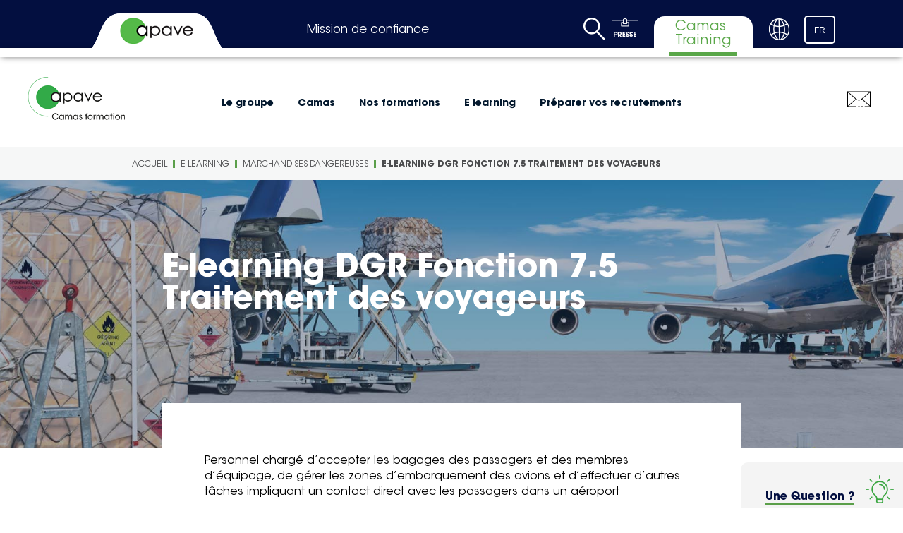

--- FILE ---
content_type: text/html; charset=utf-8
request_url: https://camastraining.apave.com/fr-FR/E-learning/DGR-Elearning/E-learning-DGR-Fonction-7,-d-,5-Traitement-des-voyageurs
body_size: 24612
content:



<!DOCTYPE html>
<!--[if lt IE 7]>      <html class="no-js lt-ie9 lt-ie8 lt-ie7"> <![endif]-->
<!--[if IE 7]>         <html class="no-js lt-ie9 lt-ie8"> <![endif]-->
<!--[if IE 8]>         <html class="no-js lt-ie9"> <![endif]-->
<!--[if gt IE 8]><!-->
<html class="no-js" lang="fr-FR">
<!--<![endif]-->
<head>
<link href="https://apaveprod-cd1-bbh7c5ezeaaugfae.z01.azurefd.net/-/media/Feature/Experience-Accelerator/Bootstrap-4/Bootstrap-4/Styles/optimized-min.css?rev=9f67b85a4fbe468ca24b6b670dcfcaca&t=20250402T092052Z&hash=43D5EFE56C5B3CBE76630831D5A4A6F8"  integrity="sha384-wvY97J7NPMqdAbQ80whMJ/L5xDxgk7uPy8iDIRTkJZ7ksHLdiqJwlvJVY8CS0nqM" crossorigin="anonymous"    rel="stylesheet"><link href="https://apaveprod-cd1-bbh7c5ezeaaugfae.z01.azurefd.net/-/media/Base-Themes/Core-Libraries/styles/optimized-min.css?rev=146c80165ca0478980571833f7961de8&t=20250624T084313Z&hash=AA1F6721DC305F6198F29A1BFDFEE948"  integrity="sha384-r59GOmyv98tTJ3HlzXlbXWUp+eBS2p1bOhgvuX4kF9wMoBLtE6zUy/ztVKAOjPNw" crossorigin="anonymous"    rel="stylesheet"><link href="https://apaveprod-cd1-bbh7c5ezeaaugfae.z01.azurefd.net/-/media/Base-Themes/Main-Theme/styles/optimized-min.css?rev=3ee87d0676f345a385cfc84431e45f2a&t=20250624T084540Z&hash=EDAF0BE9374193E0B979C0076253CD4F"  integrity="sha384-22z6vUZXC0k+8YVmX6GnxlGpJbTEBsenHWiPorvOo74jo7yJ+MHCsm2swrk1Axgj" crossorigin="anonymous"    rel="stylesheet"><link href="https://apaveprod-cd1-bbh7c5ezeaaugfae.z01.azurefd.net/-/media/Themes/GroupeApave/Apave/Apave/styles/pre-optimized-min.css?rev=62a4f38759b740f488d00b87663ecebf&t=20260119T083112Z&hash=938AA44D51804317E08183F34AE3EF7D"  integrity="sha384-lCqe2Y3BacFv1K9IUN2q1AOGpaB/A04khVkhaktJSL49JSSoU3nu8F7S+hDoXwZp" crossorigin="anonymous"    rel="stylesheet">

    
    


<script type="text/javascript">window.gdprAppliesGlobally=true;(function(){function a(e){if(!window.frames[e]){if(document.body&&document.body.firstChild){var t=document.body;var n=document.createElement("iframe");n.style.display="none";n.name=e;n.title=e;t.insertBefore(n,t.firstChild)}
else{setTimeout(function(){a(e)},5)}}}function e(n,r,o,c,s){function e(e,t,n,a){if(typeof n!=="function"){return}if(!window[r]){window[r]=[]}var i=false;if(s){i=s(e,t,n)}if(!i){window[r].push({command:e,parameter:t,callback:n,version:a})}}e.stub=true;function t(a){if(!window[n]||window[n].stub!==true){return}if(!a.data){return}
var i=typeof a.data==="string";var e;try{e=i?JSON.parse(a.data):a.data}catch(t){return}if(e[o]){var r=e[o];window[n](r.command,r.parameter,function(e,t){var n={};n[c]={returnValue:e,success:t,callId:r.callId};a.source.postMessage(i?JSON.stringify(n):n,"*")},r.version)}}
if(typeof window[n]!=="function"){window[n]=e;if(window.addEventListener){window.addEventListener("message",t,false)}else{window.attachEvent("onmessage",t)}}}e("__tcfapi","__tcfapiBuffer","__tcfapiCall","__tcfapiReturn");a("__tcfapiLocator");(function(e){
  var t=document.createElement("script");t.id="spcloader";t.type="text/javascript";t.async=true;t.src="https://sdk.privacy-center.org/"+e+"/loader.js?target="+document.location.hostname;t.charset="utf-8";var n=document.getElementsByTagName("script")[0];n.parentNode.insertBefore(t,n)})("e3d4e62f-8bf9-43cc-84fd-c2e21e76c6b2")})();</script>

    <title>E-learning DGR Fonction 7.5 Traitement des voyageurs</title>




    <link href="/-/media/Project/GroupeApave/Apave-Camas-Training/apave_favicon.png?rev=-1" rel="shortcut icon" />



<meta property="og:description"  content="Personnel chargé d’accepter les bagages des passagers et des membres d’équipage, de gérer les zones d’embarquement des avions et d’effectuer d’autres tâches impliquant un contact direct avec les passagers dans un aéroport."><meta property="og:image"  content="https://apaveprod-cd1-bbh7c5ezeaaugfae.z01.azurefd.net/-/media/Project/GroupeApave/Apave-Camas-Training/Nos-formations/Vous-formez-ou-former-vos-collaborateurs/Marchandises-dangereuses/DGR-AdobeStock-332511826vaalaa-Opengraph.jpg?rev=e8621c48ebb44d4484d56ee5679e80bd"><meta property="og:title"  content="E-learning DGR Fonction 7.5 Traitement des voyageurs"><meta property="og:url"  content="https://camastraining.apave.com/fr-FR/E-learning/DGR-Elearning/E-learning-DGR-Fonction-7,-d-,5-Traitement-des-voyageurs">


<meta  name="description" content="Personnel chargé d’accepter les bagages des passagers et des membres d’équipage, de gérer les zones d’embarquement des avions et d’effectuer d’autres tâches impliquant un contact direct avec les passagers dans un aéroport.">


<meta property="twitter:site"  content="E-learning DGR Fonction 7.5 Traitement des voyageurs"><meta property="twitter:image"  content="https://apaveprod-cd1-bbh7c5ezeaaugfae.z01.azurefd.net/-/media/Project/GroupeApave/Apave-Camas-Training/Nos-formations/Vous-formez-ou-former-vos-collaborateurs/Marchandises-dangereuses/DGR-AdobeStock-332511826vaalaa-Twitter.jpg?rev=33e5600969dd42e092ddfb550e5f389f"><meta property="twitter:description"  content="Personnel chargé d’accepter les bagages des passagers et des membres d’équipage, de gérer les zones d’embarquement des avions et d’effectuer d’autres tâches impliquant un contact direct avec les passagers dans un aéroport."><meta property="twitter:title"  content="E-learning DGR Fonction 7.5 Traitement des voyageurs"><meta property="twitter:card"  content="summary_large_image">

    <meta name="viewport" content="width=device-width, initial-scale=1" />


<script type='text/javascript' src='https://platform-api.sharethis.com/js/sharethis.js#property=60dd6ff06504e90013d7df30&product=sop' async='async'></script>







<link rel="canonical" href="https://camastraining.apave.com/fr-FR/E-learning/DGR-Elearning/E-learning-DGR-Fonction-7,-d-,5-Traitement-des-voyageurs" />


        <script>
            (function(i,s,o,g,r,a,m){i['GoogleAnalyticsObject']=r;i[r]=i[r]||function(){
                    (i[r].q=i[r].q||[]).push(arguments)},i[r].l=1*new Date();a=s.createElement(o),
                    m=s.getElementsByTagName(o)[0];a.async=1;a.src=g;m.parentNode.insertBefore(a,m)
            })(window,document,'script','https://www.google-analytics.com/analytics.js','ga');

            ga('create', 'UA-11951468-31', 'auto');
            ga('send', 'pageview');
        </script>                 


<!-- Google Tag Manager -->
<script>(function(w,d,s,l,i){w[l]=w[l]||[];w[l].push({'gtm.start':
new Date().getTime(),event:'gtm.js'});var f=d.getElementsByTagName(s)[0],
j=d.createElement(s),dl=l!='dataLayer'?'&l='+l:'';j.async=true;j.src=
'https://www.googletagmanager.com/gtm.js?id='+i+dl;f.parentNode.insertBefore(j,f);
})(window,document,'script','dataLayer','GTM-TBRH72G');</script>
<!-- End Google Tag Manager -->

<link rel="stylesheet" href="https://unpkg.com/leaflet@1.3.1/dist/leaflet.css" integrity="sha512-Rksm5RenBEKSKFjgI3a41vrjkw4EVPlJ3+OiI65vTjIdo9brlAacEuKOiQ5OFh7cOI1bkDwLqdLw3Zg0cRJAAQ==" crossorigin="" />
<link rel="stylesheet" type="text/css" href="https://unpkg.com/leaflet.markercluster@1.3.0/dist/MarkerCluster.css" />
<link rel="stylesheet" type="text/css" href="https://unpkg.com/leaflet.markercluster@1.3.0/dist/MarkerCluster.Default.css" />
</head>
<body class="default-device bodyclass">
    


<a id="top"></a>

<!-- Google Tag Manager (noscript) -->
<noscript><iframe src="https://www.googletagmanager.com/ns.html?id=GTM-TBRH72G"
height="0" width="0" style="display:none;visibility:hidden"></iframe></noscript>
<!-- End Google Tag Manager (noscript) -->

<script type="text/javascript" src="https://code.jquery.com/jquery-3.5.1.min.js"></script>
    
<!-- #wrapper -->
<div id="wrapper">
    <!-- #header -->
    <header>
        <div id="header" class="container">
            <div class="row">

<div class="component content top-header-subsidiary col-12">
    <div class="component-content">
<div class="to-box"></div><div class="field-apave-logo"><a title="Header" href="https://www.apave.com/fr-FR"><img src="https://apaveprod-cd1-bbh7c5ezeaaugfae.z01.azurefd.net/-/media/Project/GroupeApave/Apave-Sopemea/Logo-Apave-BD.jpg?h=37&amp;iar=0&amp;w=104&amp;rev=-1&amp;hash=02646A74A8D6C7C5E0559D7797F21BEC" alt="Logo Apave" width="104" height="37" data-variantitemid="{80B18EED-3B23-469F-8130-69ABE202EA3A}" data-variantfieldname="Apave-Logo" /></a></div><div class="field-baseline">Mission de confiance</div><div class="icons-section"><div class="to-search">
<div class="component image file-type-icon-media-link">
    <div class="component-content">
<a title="Rechercher" href="#"><img src="https://apaveprod-cd1-bbh7c5ezeaaugfae.z01.azurefd.net/-/media/Project/GroupeApave/shared/Shared-Icons/SearchApave.png?h=32&amp;iar=0&amp;w=31&amp;rev=ee0a5dc33b0c42df97e8058c68137643&amp;hash=BE79F864E13DB2526A23406A157BAE07" alt="" width="31" height="32" loading="lazy" data-variantitemid="{73AC8D84-FBAE-48D9-8C67-0DC0AA044788}" data-variantfieldname="Image" /></a>    </div>
</div>

<div class="component search-box horizontal" data-properties='{"endpoint":"/fr-FR/sxa/search/results/","suggestionEndpoint":"/fr-FR/sxa/search/suggestions/","suggestionsMode":"ShowSearchResults","resultPage":"/fr-FR/Search-Results-Page","targetSignature":"allresults","v":"{C47A929E-CFFE-4218-B254-D9A7FE88BB24}","s":"{26DCF0D8-46A7-4839-BFAC-FC4BA477CEF6}","p":5,"l":"fr-FR","languageSource":"CurrentLanguage","searchResultsSignature":"globalsearch","itemid":"{3AD54CC6-FC26-4C1B-A289-B12EF5F3FA15}","minSuggestionsTriggerCharacterCount":2}'>
    <div class="component-content">
        
                <input type="text" class="search-box-input" autocomplete="off" name="textBoxSearch" maxlength="100" placeholder="" />
    </div>
</div>
</div><div class="field-headericon"><a target="_blank" rel="noopener noreferrer" href="https://www.apave.com/fr-FR/Actualites/Communiques-de-presse"><img src="https://apaveprod-cd1-bbh7c5ezeaaugfae.z01.azurefd.net/-/media/Project/GroupeApave/shared/Shared-Icons/PressIconApave.png?h=32&amp;iar=0&amp;w=38&amp;rev=169b633576e94ffabd1e5e333c0d796c&amp;hash=E41BC3BCC0B92EDFFEFF80377F5EACCB" alt="Icone Presse" width="38" height="32" data-variantitemid="{EF64F57F-4D8A-40A7-B571-89CD8DE940AB}" data-variantfieldname="HeaderIcon" /></a></div><div class="field-headertext">Camas Training</div><div class="field-headericon"><a target="_blank" rel="noopener noreferrer" href="https://find-us.apave.com/fr"><img src="https://apaveprod-cd1-bbh7c5ezeaaugfae.z01.azurefd.net/-/media/Project/GroupeApave/shared/Shared-Icons/GlobeApave.png?h=31&amp;iar=0&amp;w=31&amp;rev=b144f713e1524c02be0a3af52094c92b&amp;hash=C7B0CD1DA056900E83768EDDF581F07D" alt="" width="31" height="31" data-variantitemid="{60C210C9-656C-489A-9FB0-95C1EF40E928}" data-variantfieldname="HeaderIcon" /></a></div><div class="row">



<div class="component language-selector col-12">

    <div class="component-content">
        <div class="language-selector-select-item" data-language-code="fr" data-country-code="fr">
            <a class="language-selector-select-link">
                FR
            </a>
        </div>
            <ul class="language-selector-item-container">
                            <li class="language-selector-item is-active" data-language-code="fr" data-country-code="fr">
                                <a href="/fr-FR/E-learning/DGR-Elearning/E-learning-DGR-Fonction-7,-d-,5-Traitement-des-voyageurs">
                                    FR
                                </a>
                            </li>
            </ul>
    </div>
</div>
</div></div>    </div>
</div>




<div class="component container col-12 mega-menu-with-icons">
    <div class="component-content" >
<div class="row">
<div class="component image file-type-icon-media-link">
    <div class="component-content">
<a title="SubsidiaryIcon" href="/fr-FR"><img src="https://apaveprod-cd1-bbh7c5ezeaaugfae.z01.azurefd.net/-/media/Project/GroupeApave/Apave-Camas-Training/Logo-navigation-Camas.png?h=64&amp;iar=0&amp;w=143&amp;rev=69d50b80427b476cbadda7056ee452a8&amp;hash=FAFC265F24EB545A2BAD91738785D2F9" alt="Logo Camas Formation" width="143" height="64" loading="lazy" data-variantitemid="{0E5747E8-6A4C-44F3-B01E-D45A82FC5C3D}" data-variantfieldname="Image" /></a>    </div>
</div>
    <div class="component navigation navigation-title level1 col-12">
        <div class="component-content">
            <nav>
<ul class="clearfix">
        <li class=" level1 submenu item0 odd first rel-level1">

<div class="component image file-type-icon-media-link">
    <div class="component-content">
<a title="Groupe Apave" href="#"><img src="https://apaveprod-cd1-bbh7c5ezeaaugfae.z01.azurefd.net/-/media/Project/GroupeApave/Apave/Navigation-level-1.jpg?h=700&amp;iar=0&amp;w=770&amp;rev=9b2915f4459b45088d95b94ce68d4b5f&amp;hash=3A3BB86C704D59DA3F5C71823AF007C5" alt="Homme casqué sur un chantier" width="770" height="700" loading="lazy" data-variantitemid="{C2279E2C-B9DB-4F95-8AFF-75EF1D00D5B8}" data-variantfieldname="Image" /></a>    </div>
</div>
<div class="navigation-title first-level field-navigationtitle"><a title="Découvrez le groupe Apave et ses filiales." href="/fr-FR/Le-Groupe" class="navigation-level-1">Le groupe</a></div><ul class="clearfix">
        <li class=" level2 submenu item0 odd first rel-level2">
<div class="navigation-title second-level field-navigationtitle"><a title="Découvrez le Groupe Apave, ses missions et ses métiers" href="/fr-FR/Le-Groupe/Nous-connaitre" class="navigation-level-2">Nous conna&#238;tre</a></div><div class="right-part-infos"><div class="navigation-title level2-title field-navigationtitle"><a title="Découvrez le Groupe Apave, ses missions et ses métiers" href="/fr-FR/Le-Groupe/Nous-connaitre">Nous conna&#238;tre</a></div><div class="level2-description field-level-2-description">D&#233;couvrez le Groupe Apave.</div><div class="level2-picture field-level-2-picture"><img src="https://apaveprod-cd1-bbh7c5ezeaaugfae.z01.azurefd.net/-/media/Project/GroupeApave/shared/Group/About-us/Connaitre-Apave-Level-2.jpg?h=700&amp;iar=0&amp;w=770&amp;rev=-1&amp;hash=9DBCBAE9A7DD95C591AE5A4A521882F2" alt="" width="770" height="700" loading="lazy" data-variantitemid="{CB3F9137-280E-47EB-8889-2E3EEBE6FBA7}" data-variantfieldname="Level-2-Picture" /></div></div><ul class="clearfix">
        <li class=" level3 item0 odd first rel-level3">
<div class="navigation-title third-level field-navigationtitle"><a title="L&amp;#39;histoire du Groupe Apave, liée à celle du progrès" href="/fr-FR/Le-Groupe/Nous-connaitre/Histoire" class="navigation-level-3">Histoire</a></div>
        </li>
        <li class=" level3 item1 even rel-level3">
<div class="navigation-title third-level field-navigationtitle"><a title="Tout savoir sur le Groupe Apave et ses filiales" href="/fr-FR/Le-Groupe/Nous-connaitre/Presentation" class="navigation-level-3">Pr&#233;sentation</a></div>
        </li>
        <li class=" level3 item2 odd rel-level3">
<div class="navigation-title third-level field-navigationtitle"><a title="Les chiffres clés du Groupe Apave et de ses filiales en France et dans le monde" href="/fr-FR/Le-Groupe/Nous-connaitre/Chiffres-cles" class="navigation-level-3">Chiffres cl&#233;s</a></div>
        </li>
        <li class=" level3 item3 even rel-level3">
<div class="navigation-title third-level field-navigationtitle"><a title="Découvrez le mode de gouvernance du Groupe Apave" href="/fr-FR/Le-Groupe/Nous-connaitre/Gouvernance" class="navigation-level-3">Gouvernance</a></div>
        </li>
        <li class=" level3 item4 odd last rel-level3">
<div class="navigation-title third-level field-navigationtitle"><a title="Les métiers d&amp;#39;Apave : maîtrise des risques techniques, humains, environnementaux" href="/fr-FR/Le-Groupe/Nous-connaitre/Nos-metiers" class="navigation-level-3">Nos m&#233;tiers</a></div>
        </li>
</ul>

        </li>
        <li class=" level2 item1 even rel-level2">
<div class="navigation-title second-level field-navigationtitle"><a title="La raison d&amp;#39;être du Groupe Apave" href="/fr-FR/Le-Groupe/Notre-Raison-d-Etre" class="navigation-level-2">Notre Raison d&#39;&#202;tre</a></div><div class="right-part-infos"><div class="navigation-title level2-title field-navigationtitle"><a title="La raison d&amp;#39;être du Groupe Apave" href="/fr-FR/Le-Groupe/Notre-Raison-d-Etre">Notre Raison d&#39;&#202;tre</a></div><div class="level2-picture field-level-2-picture"><img src="https://apaveprod-cd1-bbh7c5ezeaaugfae.z01.azurefd.net/-/media/Project/GroupeApave/shared/Group/Our-Purpose/Raison-d-etre-Apave-Level-2.jpg?h=700&amp;iar=0&amp;w=770&amp;rev=60d4f667e11449b68c62693a452de4d1&amp;hash=7853CF42FC278FDA6506981259FF9C65" alt="Arbres" width="770" height="700" loading="lazy" data-variantitemid="{C07FD926-39F4-473D-B1BC-773960321B93}" data-variantfieldname="Level-2-Picture" /></div></div>
        </li>
        <li class=" level2 item2 odd rel-level2">
<div class="navigation-title second-level field-navigationtitle"><a title="L&amp;#39;ambition du Groupe Apave" href="/fr-FR/Le-Groupe/Notre-ambition" class="navigation-level-2">Notre ambition</a></div><div class="right-part-infos"><div class="navigation-title level2-title field-navigationtitle"><a title="L&amp;#39;ambition du Groupe Apave" href="/fr-FR/Le-Groupe/Notre-ambition">Notre ambition</a></div><div class="level2-description field-level-2-description">Conjuguer S&#233;curit&#233; et Performance au quotidien et &#224; toutes les &#233;tapes de votre projet.</div><div class="level2-picture field-level-2-picture"><img src="https://apaveprod-cd1-bbh7c5ezeaaugfae.z01.azurefd.net/-/media/Project/GroupeApave/shared/Group/Our-ambition/Our-ambition-level2.jpg?h=934&amp;iar=0&amp;w=1133&amp;rev=279e0b6a5c1a4c46bc76705af1e55b6b&amp;hash=65A20B7EBC9DF886BD2AF81D9B0D45A3" alt="une montgolfière s&#39;envole au dessus des montagnes" width="1133" height="934" loading="lazy" data-variantitemid="{E514A48F-DFB8-46EE-B289-11A74186AE02}" data-variantfieldname="Level-2-Picture" /></div></div>
        </li>
        <li class=" level2 item3 even rel-level2">
<div class="navigation-title second-level field-navigationtitle"><a title="" href="https://find-us.apave.com/fr" class="navigation-level-2">Nos implantations</a></div><div class="right-part-infos"><div class="navigation-title level2-title field-navigationtitle"><a title="" href="/fr-FR/Le-Groupe/Nos-implantations">Nos implantations</a></div></div>
        </li>
        <li class=" level2 item4 odd rel-level2">
<div class="navigation-title second-level field-navigationtitle"><a title="Nos entités spécialisées" href="/fr-FR/Le-Groupe/Nos-entites" class="navigation-level-2">Nos entit&#233;s sp&#233;cialis&#233;es</a></div><div class="right-part-infos"><div class="navigation-title level2-title field-navigationtitle"><a title="Nos entités spécialisées" href="/fr-FR/Le-Groupe/Nos-entites">Nos entit&#233;s sp&#233;cialis&#233;es</a></div><div class="level2-picture field-level-2-picture"><img src="https://apaveprod-cd1-bbh7c5ezeaaugfae.z01.azurefd.net/-/media/Project/GroupeApave/shared/Entites-specialisees/Entites-Level-2.jpg?h=700&amp;iar=0&amp;w=770&amp;rev=7d8ae62d3e5c4cc3b9c6b963c7dfaf8e&amp;hash=2A8CA1531B9126EF5061A8ABEDFA3EAA" alt="&quot;&quot;" width="770" height="700" loading="lazy" data-variantitemid="{4E6E554C-D3B5-4B56-9D1A-95281247F5A0}" data-variantfieldname="Level-2-Picture" /></div></div>
        </li>
        <li class=" level2 submenu item5 even rel-level2">
<div class="navigation-title second-level field-navigationtitle"><a title="Nos engagements RSE" href="/fr-FR/Le-Groupe/Notre-engagement-RSE" class="navigation-level-2">Nos engagements RSE</a></div><div class="right-part-infos"><div class="navigation-title level2-title field-navigationtitle"><a title="Nos engagements RSE" href="/fr-FR/Le-Groupe/Notre-engagement-RSE">Nos engagements RSE</a></div><div class="level2-picture field-level-2-picture"><img src="https://apaveprod-cd1-bbh7c5ezeaaugfae.z01.azurefd.net/-/media/Project/GroupeApave/shared/Group/Our-engagement-SER/2024-Pages-RSE/2024-RSE-Level2.jpg?h=700&amp;iar=0&amp;w=770&amp;rev=8ab97364774048a89a8610cdc37d9f28&amp;hash=0D67F0419695CF8F40673987F79751F8" alt="&quot;&quot;" width="770" height="700" loading="lazy" data-variantitemid="{F000BFB1-208A-4B93-9F05-EE7C9A693434}" data-variantfieldname="Level-2-Picture" /></div></div><ul class="clearfix">
        <li class=" level3 item0 odd first rel-level3">
<div class="navigation-title third-level field-navigationtitle"><a title="Engagés pour la sécurité et la santé de nos collaborateurs" href="/fr-FR/Le-Groupe/Notre-engagement-RSE/1---Garantir-un-progres-plus-sur" class="navigation-level-3">1 - Sant&#233; et s&#233;curit&#233;</a></div>
        </li>
        <li class=" level3 item1 even rel-level3">
<div class="navigation-title third-level field-navigationtitle"><a title="Engagés pour former 100% de nos collaborateurs aux transitions durables et les rendre acteurs" href="/fr-FR/Le-Groupe/Notre-engagement-RSE/2---Promouvoir-un-progres-plus-collectif" class="navigation-level-3">2 - Formation aux transitions durables</a></div>
        </li>
        <li class=" level3 item2 odd rel-level3">
<div class="navigation-title third-level field-navigationtitle"><a title="Engagés pour la décarbonation de nos activités" href="/fr-FR/Le-Groupe/Notre-engagement-RSE/3---Construire-un-progres-plus-durable" class="navigation-level-3">3 - D&#233;carbonation de nos activit&#233;s</a></div>
        </li>
        <li class=" level3 item3 even rel-level3">
<div class="navigation-title third-level field-navigationtitle"><a title="Engagés pour l’égalité, l’inclusion et le développement de tous nos collaborateurs" href="/fr-FR/Le-Groupe/Notre-engagement-RSE/4---Defendre-un-progres-partage-accessible-a-tous" class="navigation-level-3">4 - &#201;galit&#233;, inclusion et d&#233;veloppement des comp&#233;tences</a></div>
        </li>
        <li class=" level3 item4 odd last rel-level3">
<div class="navigation-title third-level field-navigationtitle"><a title="Engagés aux côtés de nos clients pour les aider à réussir leurs transitions durables" href="/fr-FR/Le-Groupe/Notre-engagement-RSE/5---Poursuivre-le-developpement-de-notre-gamme-Green-and-Social" class="navigation-level-3">5 - Green and Social &#224; destination de nos clients</a></div>
        </li>
</ul>

        </li>
        <li class=" level2 item6 odd rel-level2">
<div class="navigation-title second-level field-navigationtitle"><a title="" href="https://www.apave.com/reconnaissance" class="navigation-level-2">Nos reconnaissances</a></div><div class="right-part-infos"><div class="navigation-title level2-title field-navigationtitle"><a title="" href="/fr-FR/Le-Groupe/Nos-reconnaissances-1">Nos reconnaissances</a></div></div>
        </li>
        <li class=" level2 item7 even rel-level2">
<div class="navigation-title second-level field-navigationtitle"><a title="" href="https://www.apave.com/fr-FR/Actualites/Publications" class="navigation-level-2">Nos publications</a></div><div class="right-part-infos"><div class="navigation-title level2-title field-navigationtitle"><a title="" href="/fr-FR/Le-Groupe/Nos-Publications">Nos publications</a></div></div>
        </li>
        <li class=" level2 item8 odd rel-level2">
<div class="navigation-title second-level field-navigationtitle"><a title="Les clients du groupe Apave et de ses filiales" href="/fr-FR/Le-Groupe/ils-nous-font-confiance" class="navigation-level-2">Ils nous font confiance</a></div><div class="right-part-infos"><div class="navigation-title level2-title field-navigationtitle"><a title="Les clients du groupe Apave et de ses filiales" href="/fr-FR/Le-Groupe/ils-nous-font-confiance">Ils nous font confiance</a></div><div class="level2-picture field-level-2-picture"><img src="https://apaveprod-cd1-bbh7c5ezeaaugfae.z01.azurefd.net/-/media/Project/GroupeApave/shared/Group/They-trust-us/Trust-us-Level-2.jpg?h=700&amp;iar=0&amp;w=770&amp;rev=73888af3eefa408cac1561da869e67f3&amp;hash=C00B580221F8B97157B35913F86A6B88" alt="Ouvriers et clients sur un chantier de construction" width="770" height="700" loading="lazy" data-variantitemid="{E4441A5E-D442-4ADA-9F72-C3F42246ED99}" data-variantfieldname="Level-2-Picture" /></div></div>
        </li>
        <li class=" level2 item9 even last rel-level2">
<div class="navigation-title second-level field-navigationtitle"><a title="Les engagements éthique et qualité au quotidien du groupe Apave" href="/fr-FR/Le-Groupe/Nos-valeurs" class="navigation-level-2">Nos valeurs</a></div><div class="right-part-infos"><div class="navigation-title level2-title field-navigationtitle"><a title="Les engagements éthique et qualité au quotidien du groupe Apave" href="/fr-FR/Le-Groupe/Nos-valeurs">Nos valeurs</a></div><div class="level2-description field-level-2-description">Apave, sp&#233;cialiste de la ma&#238;trise des risques s&#39;engage au quotidien sur l&#39;&#233;thique et la qualit&#233;.</div><div class="level2-picture field-level-2-picture"><img src="https://apaveprod-cd1-bbh7c5ezeaaugfae.z01.azurefd.net/-/media/Project/GroupeApave/shared/Group/Our-values/Valeur-Level-2.jpg?h=700&amp;iar=0&amp;w=770&amp;rev=e35f76a7e0174474b255a3168e99990f&amp;hash=6D8F87E5E2BCA7EA7D2CDF9010427E11" alt="&quot;&quot;" width="770" height="700" loading="lazy" data-variantitemid="{FE77D418-A88F-4DF9-BDE6-D3EAEA767870}" data-variantfieldname="Level-2-Picture" /></div></div>
        </li>
</ul>

        </li>
        <li class=" level1 submenu item1 even rel-level1">

<div class="component image file-type-icon-media-link">
    <div class="component-content">
<a title="Groupe Apave" href="#"><img src="https://apaveprod-cd1-bbh7c5ezeaaugfae.z01.azurefd.net/-/media/Project/GroupeApave/Apave/Navigation-level-1.jpg?h=700&amp;iar=0&amp;w=770&amp;rev=9b2915f4459b45088d95b94ce68d4b5f&amp;hash=3A3BB86C704D59DA3F5C71823AF007C5" alt="Homme casqué sur un chantier" width="770" height="700" loading="lazy" data-variantitemid="{C2279E2C-B9DB-4F95-8AFF-75EF1D00D5B8}" data-variantfieldname="Image" /></a>    </div>
</div>
<div class="navigation-title first-level field-navigationtitle"><a title="Camas" href="/fr-FR/Camas" class="navigation-level-1">Camas</a></div><ul class="clearfix">
        <li class=" level2 item0 odd first rel-level2">
<div class="navigation-title second-level field-navigationtitle"><a title="Qui sommes nous ?" href="/fr-FR/Camas/Qui-sommes-nous" class="navigation-level-2">Qui sommes nous ?</a></div><div class="right-part-infos"><div class="navigation-title level2-title field-navigationtitle"><a title="Qui sommes nous ?" href="/fr-FR/Camas/Qui-sommes-nous">Qui sommes nous ?</a></div><div class="level2-description field-level-2-description">CAMAS, filiale du Groupe Apave, a &#233;t&#233; cr&#233;&#233; en 2001 pour r&#233;pondre aux demandes des a&#233;roports en mati&#232;re de formations professionnelles.</div><div class="level2-picture field-level-2-picture"><img src="https://apaveprod-cd1-bbh7c5ezeaaugfae.z01.azurefd.net/-/media/Project/GroupeApave/Apave-Camas-Training/Camas/Qui-sommes-nous/a-propos-Level-2.jpg?h=948&amp;iar=0&amp;w=1150&amp;rev=31299c010adb4a11aad4c7936bdab448&amp;hash=6D0D1543B0B361F90C9063FE31874F78" alt="A propos de l&#39;entreprise" width="1150" height="948" loading="lazy" data-variantitemid="{BF6F3BE1-F20B-4ECD-9218-C36A3299403C}" data-variantfieldname="Level-2-Picture" /></div></div>
        </li>
        <li class=" level2 item1 even rel-level2">
<div class="navigation-title second-level field-navigationtitle"><a title="" href="https://www.apave.com/fr-FR/reconnaissance" class="navigation-level-2">Nos accr&#233;ditations et reconnaissances</a></div><div class="right-part-infos"><div class="navigation-title level2-title field-navigationtitle"><a title="" href="/fr-FR/Camas/Nos-accreditations-et-reconnaissances">Nos accr&#233;ditations et reconnaissances</a></div></div>
        </li>
        <li class=" level2 item2 odd rel-level2">
<div class="navigation-title second-level field-navigationtitle"><a title="Nos implantations" href="/fr-FR/Camas/Nos-implantations" class="navigation-level-2">Nos implantations</a></div><div class="right-part-infos"><div class="navigation-title level2-title field-navigationtitle"><a title="Nos implantations" href="/fr-FR/Camas/Nos-implantations">Nos implantations</a></div><div class="level2-description field-level-2-description">Avec une pr&#233;sence physique internationale, le groupe CAMAS est &#224; m&#234;me de r&#233;pondre &#224; tous les besoins en terme de formations a&#233;roportuaires, ou de formations annexes aux domaines de l&#39;a&#233;roportuaire et de l&#39;a&#233;rien.</div><div class="level2-picture field-level-2-picture"><img src="https://apaveprod-cd1-bbh7c5ezeaaugfae.z01.azurefd.net/-/media/Project/GroupeApave/Apave-Camas-Training/Camas/Nos-implantations/Implantations-Level-2.jpg?h=948&amp;iar=0&amp;w=1150&amp;rev=44d022091a2648afaf58ef3d5eebfd16&amp;hash=20993C55EBB08DEE9C7A2B78FAF827B7" alt="Carte du monde avec pays" width="1150" height="948" loading="lazy" data-variantitemid="{69C2D14B-2038-4498-93DF-3E83E7E3AEEB}" data-variantfieldname="Level-2-Picture" /></div></div>
        </li>
        <li class=" level2 item3 even last rel-level2">
<div class="navigation-title second-level field-navigationtitle"><a title="Ils nous font confiance" href="/fr-FR/Camas/Ils-nous-font-confiance" class="navigation-level-2">Ils nous font confiance</a></div><div class="right-part-infos"><div class="navigation-title level2-title field-navigationtitle"><a title="Ils nous font confiance" href="/fr-FR/Camas/Ils-nous-font-confiance">Ils nous font confiance</a></div><div class="level2-description field-level-2-description">Tout aussi important pour nous que la d&#233;marche qualit&#233;, la satisfaction de nos clients. R&#233;partis dans de nombreux domaines d’activit&#233;s, ils sont &#224; l’origine de nos principales pr&#233;occupations. Bien qu’ils fassent d’ores et d&#233;j&#224; notre fiert&#233;, nous allons continuer &#224; nous d&#233;velopper et nous am&#233;liorer, notamment via la d&#233;marche qualit&#233;, afin de les satisfaire du mieux possible en s&#233;curisant leur activit&#233;.</div><div class="level2-picture field-level-2-picture"><img src="https://apaveprod-cd1-bbh7c5ezeaaugfae.z01.azurefd.net/-/media/Project/GroupeApave/Apave-Camas-Training/Camas/Ils-nous-font-confiance/trust-Level-2.jpg?h=948&amp;iar=0&amp;w=1150&amp;rev=b0bb20f375af4f17802828254b7c5ab8&amp;hash=38571D0D9B959C30C125477233A5A029" alt="Croiser les mains entre partenaires" width="1150" height="948" loading="lazy" data-variantitemid="{66768BA9-D93C-46E9-802A-38FCA0A2137E}" data-variantfieldname="Level-2-Picture" /></div></div>
        </li>
</ul>

        </li>
        <li class=" level1 submenu item2 odd rel-level1">

<div class="component image file-type-icon-media-link">
    <div class="component-content">
<a title="Groupe Apave" href="#"><img src="https://apaveprod-cd1-bbh7c5ezeaaugfae.z01.azurefd.net/-/media/Project/GroupeApave/Apave/Navigation-level-1.jpg?h=700&amp;iar=0&amp;w=770&amp;rev=9b2915f4459b45088d95b94ce68d4b5f&amp;hash=3A3BB86C704D59DA3F5C71823AF007C5" alt="Homme casqué sur un chantier" width="770" height="700" loading="lazy" data-variantitemid="{C2279E2C-B9DB-4F95-8AFF-75EF1D00D5B8}" data-variantfieldname="Image" /></a>    </div>
</div>
<div class="navigation-title first-level field-navigationtitle"><a title="Nos formations" href="/fr-FR/Nos-formations" class="navigation-level-1">Nos formations</a></div><ul class="clearfix">
        <li class=" level2 submenu item0 odd first rel-level2">
<div class="navigation-title second-level field-navigationtitle"><a title="Vous former ou former vos collaborateurs" href="/fr-FR/Nos-formations/Vous-formez-ou-former-vos-collaborateurs" class="navigation-level-2">Vous former ou former vos collaborateurs</a></div><div class="right-part-infos"><div class="navigation-title level2-title field-navigationtitle"><a title="Vous former ou former vos collaborateurs" href="/fr-FR/Nos-formations/Vous-formez-ou-former-vos-collaborateurs">Vous former ou former vos collaborateurs</a></div><div class="level2-picture field-level-2-picture"><img src="https://apaveprod-cd1-bbh7c5ezeaaugfae.z01.azurefd.net/-/media/Project/GroupeApave/Apave-Camas-Training/Nos-formations/Vous-formez-ou-former-vos-collaborateurs/Former-Level-2.jpg?h=700&amp;iar=0&amp;w=770&amp;rev=4a31f2b54b8644329aeb3ffbb5ae0676&amp;hash=98BA904F0212BB41044B09EA554B0674" alt="salle de formation avec une formatrice et des collaborateurs" width="770" height="700" loading="lazy" data-variantitemid="{7EAFDB1C-6423-4E65-859F-BE92849ACA61}" data-variantfieldname="Level-2-Picture" /></div></div><ul class="clearfix">
        <li class=" level3 item0 odd first rel-level3">
<div class="navigation-title third-level field-navigationtitle"><a title="Formation accueil et escale" href="/fr-FR/Nos-formations/Vous-formez-ou-former-vos-collaborateurs/Accueil-et-Escale" class="navigation-level-3">Accueil et Escale</a></div>
        </li>
        <li class=" level3 item1 even rel-level3">
<div class="navigation-title third-level field-navigationtitle"><a title="Formation agent de piste et assistance en piste" href="/fr-FR/Nos-formations/Vous-formez-ou-former-vos-collaborateurs/Assistance-en-piste" class="navigation-level-3">Assistance en piste</a></div>
        </li>
        <li class=" level3 item2 odd rel-level3">
<div class="navigation-title third-level field-navigationtitle"><a title="Formation fret et transport aérien" href="/fr-FR/Nos-formations/Vous-formez-ou-former-vos-collaborateurs/Cargo-aerien" class="navigation-level-3">Cargo a&#233;rien</a></div>
        </li>
        <li class=" level3 item3 even rel-level3">
<div class="navigation-title third-level field-navigationtitle"><a title="Formation IATA DGR (transport de matières dangereuses en aéroport)" href="/fr-FR/Nos-formations/Vous-formez-ou-former-vos-collaborateurs/Marchandises-dangereuses" class="navigation-level-3">Marchandises dangereuses</a></div>
        </li>
        <li class=" level3 item4 odd rel-level3">
<div class="navigation-title third-level field-navigationtitle"><a title="Formation d&amp;#39;agent aéroportuaire - Sécurité aéroport" href="/fr-FR/Nos-formations/Vous-formez-ou-former-vos-collaborateurs/Surete-aeroportuaire" class="navigation-level-3">S&#251;ret&#233; a&#233;roportuaire</a></div>
        </li>
        <li class=" level3 item5 even rel-level3">
<div class="navigation-title third-level field-navigationtitle"><a title="Sécurité aérienne" href="/fr-FR/Nos-formations/Vous-formez-ou-former-vos-collaborateurs/Securite-aerienne" class="navigation-level-3">S&#233;curit&#233; a&#233;rienne</a></div>
        </li>
        <li class=" level3 item6 odd rel-level3">
<div class="navigation-title third-level field-navigationtitle"><a title="Planification et exploitation" href="/fr-FR/Nos-formations/Vous-formez-ou-former-vos-collaborateurs/Planification-et-exploitation" class="navigation-level-3">Planification et exploitation</a></div>
        </li>
        <li class=" level3 item7 even rel-level3">
<div class="navigation-title third-level field-navigationtitle"><a title="Bureautique et langues" href="/fr-FR/Nos-formations/Vous-formez-ou-former-vos-collaborateurs/Bureautique-et-langues" class="navigation-level-3">Bureautique et langues</a></div>
        </li>
        <li class=" level3 item8 odd rel-level3">
<div class="navigation-title third-level field-navigationtitle"><a title="CACES et Logistique" href="/fr-FR/Nos-formations/Vous-formez-ou-former-vos-collaborateurs/CACES-et-Logistique" class="navigation-level-3">CACES et Logistique</a></div>
        </li>
        <li class=" level3 item9 even rel-level3">
<div class="navigation-title third-level field-navigationtitle"><a title="Sécurité / Incendie" href="/fr-FR/Nos-formations/Vous-formez-ou-former-vos-collaborateurs/Sécurité-Incendie" class="navigation-level-3">S&#233;curit&#233; / Incendie</a></div>
        </li>
        <li class=" level3 item10 odd rel-level3">
<div class="navigation-title third-level field-navigationtitle"><a title="Entretien et nettoyage" href="/fr-FR/Nos-formations/Vous-formez-ou-former-vos-collaborateurs/Entretien-et-nettoyage" class="navigation-level-3">Entretien et nettoyage</a></div>
        </li>
        <li class=" level3 item11 even last rel-level3">
<div class="navigation-title third-level field-navigationtitle"><a title="Management et audit" href="/fr-FR/Nos-formations/Vous-formez-ou-former-vos-collaborateurs/Management-et-audit" class="navigation-level-3">Management et audit</a></div>
        </li>
</ul>

        </li>
        <li class=" level2 item1 even rel-level2">
<div class="navigation-title second-level field-navigationtitle"><a title="" href="https://www.apave.fr/formation" class="navigation-level-2">Besoin d&#39;une autre formation</a></div><div class="right-part-infos"><div class="navigation-title level2-title field-navigationtitle"><a title="" href="/fr-FR/Nos-formations/Besoin-d-une-autre-formation">Besoin d&#39;une autre formation</a></div></div>
        </li>
        <li class=" level2 item2 odd last rel-level2">
<div class="navigation-title second-level field-navigationtitle"><a title="" href="https://appcamas.com/fr/app/presentiel/calendar" class="navigation-level-2">Notre Calendrier</a></div><div class="right-part-infos"><div class="navigation-title level2-title field-navigationtitle"><a title="" href="/fr-FR/Nos-formations/Notre-Calendrier">Notre Calendrier</a></div></div>
        </li>
</ul>

        </li>
        <li class=" level1 submenu item3 even active rel-level1">

<div class="component image file-type-icon-media-link">
    <div class="component-content">
<a title="Groupe Apave" href="#"><img src="https://apaveprod-cd1-bbh7c5ezeaaugfae.z01.azurefd.net/-/media/Project/GroupeApave/Apave/Navigation-level-1.jpg?h=700&amp;iar=0&amp;w=770&amp;rev=9b2915f4459b45088d95b94ce68d4b5f&amp;hash=3A3BB86C704D59DA3F5C71823AF007C5" alt="Homme casqué sur un chantier" width="770" height="700" loading="lazy" data-variantitemid="{C2279E2C-B9DB-4F95-8AFF-75EF1D00D5B8}" data-variantfieldname="Image" /></a>    </div>
</div>
<div class="navigation-title first-level field-navigationtitle"><a title="E learning" href="/fr-FR/E-learning" class="navigation-level-1">E learning</a></div><ul class="clearfix">
        <li class=" level2 item0 odd first active rel-level2">
<div class="navigation-title second-level field-navigationtitle"><a title="Formation en ligne IATA DGR (transport de matières dangereuses)" href="/fr-FR/E-learning/DGR-Elearning" class="navigation-level-2">Marchandises dangereuses</a></div><div class="right-part-infos"><div class="navigation-title level2-title field-navigationtitle"><a title="Formation en ligne IATA DGR (transport de matières dangereuses)" href="/fr-FR/E-learning/DGR-Elearning">Marchandises dangereuses</a></div><div class="level2-description field-level-2-description">CAMAS propose l&#39;ensemble des formations pour le transport par voie a&#233;rienne, maritime et/ou routier des Marchandises Dangereuses R&#233;glement&#233;es.</div><div class="level2-picture field-level-2-picture"><img src="https://apaveprod-cd1-bbh7c5ezeaaugfae.z01.azurefd.net/-/media/Project/GroupeApave/Apave-Camas-Training/Nos-formations/Vous-formez-ou-former-vos-collaborateurs/Marchandises-dangereuses/DGR-AdobeStock-332511826vaalaa-Level2.jpg?h=700&amp;iar=0&amp;w=770&amp;rev=ad554a123d5e4fb39e6377d65d0ba11e&amp;hash=A4621435DFD8BFA9D2F5EF10BA1AEF22" alt="marchandises dangereuses prêtes à être embarquées dans un cargo aérien" width="770" height="700" loading="lazy" data-variantitemid="{FFF45867-4223-4071-8C8C-D0E545B6776E}" data-variantfieldname="Level-2-Picture" /></div></div>
        </li>
        <li class=" level2 item1 even rel-level2">
<div class="navigation-title second-level field-navigationtitle"><a title="Sûreté aéroportuaire" href="/fr-FR/E-learning/Surete-aeroportuaire" class="navigation-level-2">S&#251;ret&#233; a&#233;roportuaire</a></div><div class="right-part-infos"><div class="navigation-title level2-title field-navigationtitle"><a title="Sûreté aéroportuaire" href="/fr-FR/E-learning/Surete-aeroportuaire">S&#251;ret&#233; a&#233;roportuaire</a></div><div class="level2-description field-level-2-description">D&#233;couvrir nos modules e-learning en S&#251;ret&#233; du Transport A&#233;rien. Avec une m&#233;thode p&#233;dagogique active et innovante, nos modules permettent aux apprenants d’&#234;tre acteurs de la formation</div><div class="level2-picture field-level-2-picture"><img src="https://apaveprod-cd1-bbh7c5ezeaaugfae.z01.azurefd.net/-/media/Project/GroupeApave/Apave-Camas-Training/Nos-formations/Vous-formez-ou-former-vos-collaborateurs/Surete-aeroportuaire/Sret-Shutterstock-98587142-Level2.jpg?h=700&amp;iar=0&amp;w=770&amp;rev=224d7e7eb76049fb8263103a58ae80eb&amp;hash=92FF7BDFE83F32D2DB4E7F6C1F179A41" alt="femme en train d&#39;inspecter des bagages au niveau d&#39;un portique de sécurité à l&#39;aéroport" width="770" height="700" loading="lazy" data-variantitemid="{E564A643-2A7C-4653-AB6B-5F4F945C72C5}" data-variantfieldname="Level-2-Picture" /></div></div>
        </li>
        <li class=" level2 item2 odd rel-level2">
<div class="navigation-title second-level field-navigationtitle"><a title="Sécurité aéroportuaire" href="/fr-FR/E-learning/Securite-aeroportuaire" class="navigation-level-2">S&#233;curit&#233; a&#233;roportuaire</a></div><div class="right-part-infos"><div class="navigation-title level2-title field-navigationtitle"><a title="Sécurité aéroportuaire" href="/fr-FR/E-learning/Securite-aeroportuaire">S&#233;curit&#233; a&#233;roportuaire</a></div><div class="level2-description field-level-2-description">Cette partie pr&#233;sente toutes les modules en E-learning propos&#233;s par Camas dans le secteur de la S&#233;curit&#233; a&#233;roportuaire.</div><div class="level2-picture field-level-2-picture"><img src="https://apaveprod-cd1-bbh7c5ezeaaugfae.z01.azurefd.net/-/media/Project/GroupeApave/Apave-Camas-Training/Nos-formations/Vous-formez-ou-former-vos-collaborateurs/Securite-aerienne/Scurit-shutterstock-123163654-Level2.jpg?h=700&amp;iar=0&amp;w=770&amp;rev=7faad07d2bea4d29bcaa71d02db83620&amp;hash=6E73A95CE9CD7C2696D1D242238D0B64" alt="homme passant un détecteur à métaux sur un passager" width="770" height="700" loading="lazy" data-variantitemid="{8A235087-1E9F-4650-B771-EE05F7259429}" data-variantfieldname="Level-2-Picture" /></div></div>
        </li>
        <li class=" level2 item3 even rel-level2">
<div class="navigation-title second-level field-navigationtitle"><a title="Risques incendies" href="/fr-FR/E-learning/Risques-incendies" class="navigation-level-2">Risques incendies</a></div><div class="right-part-infos"><div class="navigation-title level2-title field-navigationtitle"><a title="Risques incendies" href="/fr-FR/E-learning/Risques-incendies">Risques incendies</a></div><div class="level2-description field-level-2-description">L’objectif de nos parcours e-learning est de pr&#233;senter les &#233;l&#233;ments n&#233;cessaires pour pr&#233;venir et lutter contre les incendies en milieu tertiaire.</div><div class="level2-picture field-level-2-picture"><img src="https://apaveprod-cd1-bbh7c5ezeaaugfae.z01.azurefd.net/-/media/Project/GroupeApave/Apave-Camas-Training/E-learning/Risques-incendie/Scurit-incendie-Level2.jpg?h=700&amp;iar=0&amp;w=770&amp;rev=b293a7939b594b64973a72079777471c&amp;hash=5A680097304525041EF5D37D8F154FEC" alt="extincteurs avec flamme devant" width="770" height="700" loading="lazy" data-variantitemid="{5730BF73-7E0D-403D-887E-02B5509DBECF}" data-variantfieldname="Level-2-Picture" /></div></div>
        </li>
        <li class=" level2 item4 odd rel-level2">
<div class="navigation-title second-level field-navigationtitle"><a title="Risques électriques" href="/fr-FR/E-learning/Risques-electriques" class="navigation-level-2">Risques &#233;lectriques</a></div><div class="right-part-infos"><div class="navigation-title level2-title field-navigationtitle"><a title="Risques électriques" href="/fr-FR/E-learning/Risques-electriques">Risques &#233;lectriques</a></div><div class="level2-description field-level-2-description">Avec nos formations, l&#39;apprenant sera form&#233; &#224; acqu&#233;rir une aptitude professionnelle dans le seul domaine de la pr&#233;vention du risque &#233;lectrique. </div><div class="level2-picture field-level-2-picture"><img src="https://apaveprod-cd1-bbh7c5ezeaaugfae.z01.azurefd.net/-/media/Project/GroupeApave/Apave-Camas-Training/E-learning/Risques-electriques/Risque-electrique-Level2.jpg?h=700&amp;iar=0&amp;w=770&amp;rev=2c1aeba0c1db4e20ab2054f1d09e791c&amp;hash=8828EF46F4E79064D786E140F6C9E131" alt="homme intervenant sur un tableau électrique avec un appareil de contrôle" width="770" height="700" loading="lazy" data-variantitemid="{D9427EF9-BEE7-4AFB-BAA6-3F1FC7D673F8}" data-variantfieldname="Level-2-Picture" /></div></div>
        </li>
        <li class=" level2 item5 even last rel-level2">
<div class="navigation-title second-level field-navigationtitle"><a title="Levage manutention" href="/fr-FR/E-learning/Levage-manutention" class="navigation-level-2">Levage manutention</a></div><div class="right-part-infos"><div class="navigation-title level2-title field-navigationtitle"><a title="Levage manutention" href="/fr-FR/E-learning/Levage-manutention">Levage manutention</a></div><div class="level2-description field-level-2-description">Camas est un organisme de formation sp&#233;cialis&#233; dans la conduite des engins et certifi&#233; pour le passage des CACES&#174;</div><div class="level2-picture field-level-2-picture"><img src="https://apaveprod-cd1-bbh7c5ezeaaugfae.z01.azurefd.net/-/media/Project/GroupeApave/Apave-Camas-Training/E-learning/Levage-manutention/CACES-Level2.jpg?h=700&amp;iar=0&amp;w=770&amp;rev=0aafebbb41af421abf5efaa1e2ba9b3b&amp;hash=60F01D0B64D455C4BD992BF8238844A8" alt="chariot élévateur dans un entrepôt" width="770" height="700" loading="lazy" data-variantitemid="{D45D99A6-C508-44E3-A3CE-9A2FE78F154F}" data-variantfieldname="Level-2-Picture" /></div></div>
        </li>
</ul>

        </li>
        <li class=" level1 submenu item4 odd last rel-level1">

<div class="component image file-type-icon-media-link">
    <div class="component-content">
<a title="Groupe Apave" href="#"><img src="https://apaveprod-cd1-bbh7c5ezeaaugfae.z01.azurefd.net/-/media/Project/GroupeApave/Apave/Navigation-level-1.jpg?h=700&amp;iar=0&amp;w=770&amp;rev=9b2915f4459b45088d95b94ce68d4b5f&amp;hash=3A3BB86C704D59DA3F5C71823AF007C5" alt="Homme casqué sur un chantier" width="770" height="700" loading="lazy" data-variantitemid="{C2279E2C-B9DB-4F95-8AFF-75EF1D00D5B8}" data-variantfieldname="Image" /></a>    </div>
</div>
<div class="navigation-title first-level field-navigationtitle"><a title="Préparer vos recrutements" href="/fr-FR/Recrutements" class="navigation-level-1">Pr&#233;parer vos recrutements</a></div><ul class="clearfix">
        <li class=" level2 item0 odd first rel-level2">
<div class="navigation-title second-level field-navigationtitle"><a title="Aide au recrutement" href="/fr-FR/Recrutements/Aide-au-recrutement" class="navigation-level-2">Aide au recrutement</a></div><div class="right-part-infos"><div class="navigation-title level2-title field-navigationtitle"><a title="Aide au recrutement" href="/fr-FR/Recrutements/Aide-au-recrutement">Aide au recrutement</a></div><div class="level2-description field-level-2-description">Des aides de financement pour r&#233;pondre efficacement et rapidement &#224; tous vos besoins en recrutement.</div><div class="level2-picture field-level-2-picture"><img src="https://apaveprod-cd1-bbh7c5ezeaaugfae.z01.azurefd.net/-/media/Project/GroupeApave/Apave-Camas-Training/Recrutements/Aide-au-recrutement/Aide-Level-2.jpg?h=948&amp;iar=0&amp;w=1150&amp;rev=c7c772adee3d476b89f46f4920ac19ca&amp;hash=06F205B7B5893AF614110AB929414165" alt="3 femmes s&#39;assoient autour d&#39;un table" width="1150" height="948" loading="lazy" data-variantitemid="{2D496FFD-A5C8-4A47-BEF0-6C3B8AAB9FD7}" data-variantfieldname="Level-2-Picture" /></div></div>
        </li>
        <li class=" level2 item1 even rel-level2">
<div class="navigation-title second-level field-navigationtitle"><a title="Notre approche" href="/fr-FR/Recrutements/Notre-approche" class="navigation-level-2">Notre approche</a></div><div class="right-part-infos"><div class="navigation-title level2-title field-navigationtitle"><a title="Notre approche" href="/fr-FR/Recrutements/Notre-approche">Notre approche</a></div><div class="level2-description field-level-2-description">Quel que soit le profil que vous recherchez, nos &#233;quipes sont &#224; m&#234;me de vous accompagner dans votre processus de recrutement, du d&#233;but &#224; la fin, et avec un degr&#233; d’accompagnement que vous d&#233;finissez.</div><div class="level2-picture field-level-2-picture"><img src="https://apaveprod-cd1-bbh7c5ezeaaugfae.z01.azurefd.net/-/media/Project/GroupeApave/Apave-Camas-Training/Recrutements/Notre-approche/Approche-Level-2.jpg?h=948&amp;iar=0&amp;w=1150&amp;rev=4ccaa33a1c4d47988d992b8a1bf6f614&amp;hash=8930C161C5A09D7C4233F775B1CD8679" alt="Une équipe échange sur plusieurs options possibles" width="1150" height="948" loading="lazy" data-variantitemid="{2C0E9B0F-335B-46CD-8954-14E0B31EB982}" data-variantfieldname="Level-2-Picture" /></div></div>
        </li>
        <li class=" level2 submenu item2 odd rel-level2">
<div class="navigation-title second-level field-navigationtitle"><a title="Dispositifs" href="/fr-FR/Recrutements/Dispositifs" class="navigation-level-2">Dispositifs</a></div><div class="right-part-infos"><div class="navigation-title level2-title field-navigationtitle"><a title="Dispositifs" href="/fr-FR/Recrutements/Dispositifs">Dispositifs</a></div><div class="level2-description field-level-2-description">Les financements de la formation sont nombreux (CPF, promotion par alternance, AFPR Action de formation pr&#233;alable au recrutement, POE Pr&#233;paration op&#233;rationnelle &#224; l&#39;emploi ). Ils d&#233;pendent de la situation des candidats (salari&#233;, demandeur d&#39;emploi, etc.), qui peuvent &#234;tre guid&#233;s dans leur recherche par nos services administrations.</div><div class="level2-picture field-level-2-picture"><img src="https://apaveprod-cd1-bbh7c5ezeaaugfae.z01.azurefd.net/-/media/Project/GroupeApave/Apave-Camas-Training/Recrutements/Dispositifs/dispositifs-Level-2.jpg?h=948&amp;iar=0&amp;w=1150&amp;rev=433d2326777046d1959002daddbaceb3&amp;hash=F4CF9146B14E66B393036AF4AC4BF68F" alt="2 jeunes filles travaillent sur leur ordinateur dans une office" width="1150" height="948" loading="lazy" data-variantitemid="{BA0C661F-74D2-4165-9ABD-00B7B7959689}" data-variantfieldname="Level-2-Picture" /></div></div><ul class="clearfix">
        <li class=" level3 item0 odd first rel-level3">
<div class="navigation-title third-level field-navigationtitle"><a title="Contrat d&amp;#39;apprentissage" href="/fr-FR/Recrutements/Dispositifs/Contrat-d&#39;apprentissage" class="navigation-level-3">Contrat d&#39;apprentissage</a></div>
        </li>
        <li class=" level3 item1 even rel-level3">
<div class="navigation-title third-level field-navigationtitle"><a title="Alternance - Contrat de professionnalisation" href="/fr-FR/Recrutements/Dispositifs/Contrat-de-professionnalisation" class="navigation-level-3">Contrat de professionnalisation</a></div>
        </li>
        <li class=" level3 item2 odd rel-level3">
<div class="navigation-title third-level field-navigationtitle"><a title="AFPR" href="/fr-FR/Recrutements/Dispositifs/AFPR" class="navigation-level-3">AFPR</a></div>
        </li>
        <li class=" level3 item3 even last rel-level3">
<div class="navigation-title third-level field-navigationtitle"><a title="POE / POEC" href="/fr-FR/Recrutements/Dispositifs/POE-POEC" class="navigation-level-3">POE / POEC</a></div>
        </li>
</ul>

        </li>
        <li class=" level2 submenu item3 even last rel-level2">
<div class="navigation-title second-level field-navigationtitle"><a title="Métiers" href="/fr-FR/Recrutements/Metiers" class="navigation-level-2">M&#233;tiers</a></div><div class="right-part-infos"><div class="navigation-title level2-title field-navigationtitle"><a title="Métiers" href="/fr-FR/Recrutements/Metiers">M&#233;tiers</a></div><div class="level2-description field-level-2-description">La forte demande des entreprises a favoris&#233; le d&#233;veloppement de notre catalogue et notre capacit&#233; &#224; r&#233;pondre &#224; toutes les demandes, quelles que soient les exigences et besoins de l’entreprise.</div><div class="level2-picture field-level-2-picture"><img src="https://apaveprod-cd1-bbh7c5ezeaaugfae.z01.azurefd.net/-/media/Project/GroupeApave/Apave-Camas-Training/Recrutements/Metiers/Metiers-Level-2.jpg?h=948&amp;iar=0&amp;w=1150&amp;rev=0162a90cc6624204b8828434470f731c&amp;hash=970542FE84DF59E78449E86CE1A4A547" alt="Un homme présente devant tout le monde autour d&#39;une table devant leur ordinateur" width="1150" height="948" loading="lazy" data-variantitemid="{F12F0AD0-4DAA-4CAC-86FE-8C06240BEC35}" data-variantfieldname="Level-2-Picture" /></div></div><ul class="clearfix">
        <li class=" level3 item0 odd first rel-level3">
<div class="navigation-title third-level field-navigationtitle"><a title="Sûreté aéroportuaire" href="/fr-FR/Recrutements/Metiers/Surete-aeroportuaire" class="navigation-level-3">S&#251;ret&#233; a&#233;roportuaire</a></div>
        </li>
        <li class=" level3 item1 even rel-level3">
<div class="navigation-title third-level field-navigationtitle"><a title="Sécurité" href="/fr-FR/Recrutements/Metiers/Securite" class="navigation-level-3">S&#233;curit&#233;</a></div>
        </li>
        <li class=" level3 item2 odd rel-level3">
<div class="navigation-title third-level field-navigationtitle"><a title="Assistance en piste" href="/fr-FR/Recrutements/Metiers/Assistance-en-piste" class="navigation-level-3">Assistance en piste</a></div>
        </li>
        <li class=" level3 item3 even rel-level3">
<div class="navigation-title third-level field-navigationtitle"><a title="Agent de chargement" href="/fr-FR/Recrutements/Metiers/Agent-de-chargement" class="navigation-level-3">Agent de chargement</a></div>
        </li>
        <li class=" level3 item4 odd rel-level3">
<div class="navigation-title third-level field-navigationtitle"><a title="Formation d&amp;#39;agent d&amp;#39;escale et agent d&amp;#39;accueil aéroportuaire" href="/fr-FR/Recrutements/Metiers/Accueil-et-escale" class="navigation-level-3">Accueil et escale</a></div>
        </li>
        <li class=" level3 item5 even rel-level3">
<div class="navigation-title third-level field-navigationtitle"><a title="Nettoyage" href="/fr-FR/Recrutements/Metiers/Nettoyage" class="navigation-level-3">Nettoyage</a></div>
        </li>
        <li class=" level3 item6 odd last rel-level3">
<div class="navigation-title third-level field-navigationtitle"><a title="Formation d&amp;#39;agent de trafic" href="/fr-FR/Recrutements/Metiers/Agent-de-Trafic" class="navigation-level-3">Agent de trafic</a></div>
        </li>
</ul>

        </li>
</ul>

        </li>
</ul>

            </nav>
        </div>
    </div>

<div class="component content menu-icons col-12">
    <div class="component-content">
<div class="all-icons"><div class="field-nav-icon"><a href="/fr-FR/Contact"><img src="https://apaveprod-cd1-bbh7c5ezeaaugfae.z01.azurefd.net/-/media/Project/GroupeApave/shared/Shared-Icons/Nav-Icons/email.svg?h=35&amp;iar=0&amp;w=35&amp;rev=a5195ac2ff574c6eb7f898a44dd6a0cf&amp;hash=54105CA9349D3B2A9596F7961C5511DC" alt="" width="35" height="35" data-variantitemid="{55B438B2-9BF0-41D3-BB6D-03A6BF94DB5B}" data-variantfieldname="Nav-icon" /></a></div></div>    </div>
</div>
</div>    </div>
</div>






<div class="component breadcrumb navigation-title col-12">
    <div class="component-content">
        <nav>
            <ol>
                    <li class="breadcrumb-item home">
<div class="navigation-title field-navigationtitle"><a title="Home" href="/fr-FR">Accueil</a></div>                            <span class="separator">|</span>
                    </li>
                    <li class="breadcrumb-item ">
<div class="navigation-title field-navigationtitle"><a title="E learning" href="/fr-FR/E-learning">E learning</a></div>                            <span class="separator">|</span>
                    </li>
                    <li class="breadcrumb-item ">
<div class="navigation-title field-navigationtitle"><a title="DGR Elearning" href="/fr-FR/E-learning/DGR-Elearning">Marchandises dangereuses</a></div>                            <span class="separator">|</span>
                    </li>
                    <li class="breadcrumb-item last">
<div class="navigation-title field-navigationtitle"><a title="E-learning DGR Fonction 7.5 Traitement des voyageurs" href="/fr-FR/E-learning/DGR-Elearning/E-learning-DGR-Fonction-7,-d-,5-Traitement-des-voyageurs">E-learning DGR Fonction 7.5 Traitement des voyageurs</a></div>                            <span class="separator">|</span>
                    </li>
            </ol>
        </nav>
    </div>
</div>



<script type="application/ld+json">

      {
  "@context": "https://schema.org",
  "@type": "BreadcrumbList",
  "itemListElement": [
    {
      "@type": "ListItem",
      "position": 1,
      "name": "Accueil",
      "item": "https://camastraining.apave.com/fr-FR"
    },
    {
      "@type": "ListItem",
      "position": 2,
      "name": "E learning",
      "item": "https://camastraining.apave.com/fr-FR/E-learning"
    },
    {
      "@type": "ListItem",
      "position": 3,
      "name": "Marchandises dangereuses",
      "item": "https://camastraining.apave.com/fr-FR/E-learning/DGR-Elearning"
    },
    {
      "@type": "ListItem",
      "position": 4,
      "name": "E-learning DGR Fonction 7.5 Traitement des voyageurs",
      "item": "https://camastraining.apave.com/fr-FR/E-learning/DGR-Elearning/E-learning-DGR-Fonction-7,-d-,5-Traitement-des-voyageurs"
    }
  ]
};

</script>

</div>
        </div>
    </header>
    <!-- /#header -->
    <!-- #content -->
    <main>
        <div id="content" class="container">
            <div class="row">
<div class="component content without-tags col-12">
    <div class="component-content">
<div class="field-banner-background-picture"><img src="https://apaveprod-cd1-bbh7c5ezeaaugfae.z01.azurefd.net/-/media/Project/GroupeApave/Apave-Camas-Training/Nos-formations/Vous-formez-ou-former-vos-collaborateurs/Marchandises-dangereuses/DGR-AdobeStock-332511826vaalaa-Banner.jpg?h=460&amp;iar=0&amp;w=1920&amp;rev=ec26bb08e2e545e1a8f567e9f910c922&amp;hash=4D8B4E57BE01505C92C8626190EFCAEA" alt="marchandises dangereuses en train d&#39;être chargées dans des avions" width="1920" height="460" data-variantitemid="{3AD54CC6-FC26-4C1B-A289-B12EF5F3FA15}" data-variantfieldname="Banner-Background-Picture" /></div>
<H1 class="field-banner-title">
E-learning DGR Fonction 7.5 Traitement des voyageurs
</H1>

<div class="list-green field-banner-description">Personnel chargé d’accepter les bagages des passagers et des membres d’équipage, de gérer les zones d’embarquement des avions et d’effectuer d’autres tâches impliquant un contact direct avec les passagers dans un aéroport</div><div class="component plain-html">
    <div class="component-content">
<!-- ShareThis BEGIN --><div class="sharethis-inline-share-buttons"></div><!-- ShareThis END -->    </div>
</div>    </div>
</div>

<div class="row component column-splitter">
        <div class="col-12 col-lg-4">
            <div class="row">
<div class="component content info-banner info-banner--blue col-12">
    <div class="component-content">
<div class="banner-content"><div class="info-banner-left"><div class="field-icone-info-banner--blue field-icone-info-banner"><img src="https://apaveprod-cd1-bbh7c5ezeaaugfae.z01.azurefd.net/-/media/Project/GroupeApave/shared/Shared-Icons/Picto-dure-Info-Banner.png?h=55&amp;iar=0&amp;w=55&amp;rev=1369d70532f043f0a2060fd91550189c&amp;hash=0EB456EF53C64430366AB404A5152580" alt="&quot;&quot;" width="55" height="55" data-variantitemid="{FF426074-315B-46EB-BD9D-803298D318AD}" data-variantfieldname="Icone-Info-Banner" /></div><h3 class="field-title-info-banner">Dur&#233;e</h3></div><div class="info-banner-right"><p class="field-description-info-banner">4 heures</p></div></div>    </div>
</div>
</div>
        </div>
        <div class="col-12 col-lg-4">
            <div class="row">
<div class="component content info-banner info-banner--green col-12">
    <div class="component-content">
<div class="banner-content"><div class="info-banner-left"><div class="field-icone-info-banner--green field-icone-info-banner"><img src="https://apaveprod-cd1-bbh7c5ezeaaugfae.z01.azurefd.net/-/media/Project/GroupeApave/shared/Shared-Icons/Picto-Cible-Info-Banner.png?h=70&amp;iar=0&amp;w=70&amp;rev=893d36a7d21e4376bfd84302db5cc63e&amp;hash=2952A8878BB1C1E5B84071DA3E2FFDF6" alt="user-profil" width="70" height="70" data-variantitemid="{8A1395D7-5CC1-44F5-9FBF-16B685B37465}" data-variantfieldname="Icone-Info-Banner" /></div><h3 class="field-title-info-banner">Public concern&#233;</h3></div><div class="info-banner-right"><p class="field-description-info-banner">Personnel de l’exploitant et de l’agent d’assistance en escale participant au <b>traitement des passagers</b> et de leurs <b>bagages</b> : compagnies aériennes, agents d'assistance (enregistrement, boarding…)<br /></p></div></div>    </div>
</div>
</div>
        </div>
        <div class="col-12 col-lg-4">
            <div class="row">
<div class="component content info-banner info-banner--blue col-12">
    <div class="component-content">
<div class="banner-content"><div class="info-banner-left"><div class="field-icone-info-banner--blue field-icone-info-banner"><img src="https://apaveprod-cd1-bbh7c5ezeaaugfae.z01.azurefd.net/-/media/Project/GroupeApave/shared/Shared-Icons/Picto-plus-Info-Banner.png?h=55&amp;iar=0&amp;w=55&amp;rev=a826dd0bb579435dab59e7020e25a8e2&amp;hash=0F23B535BF66B0D5E3C90DCB0DF62D2A" alt="&quot;&quot;" width="55" height="55" data-variantitemid="{9D2CEE61-4015-4463-BB24-B6AA43C64BAE}" data-variantfieldname="Icone-Info-Banner" /></div><h3 class="field-title-info-banner">Les + CAMAS</h3></div><div class="info-banner-right"><p class="field-description-info-banner">- <b>Méthode pédagogique</b> active et innovante permettant aux apprenants d’être acteurs de la formation<br />- <b>Formateurs professionnels</b> du métier pour vous apporter une réelle expertise<br />- Des<b> formations théoriques et pratique complètes</b> sur les plans théorique et pratique</p></div></div>    </div>
</div>
</div>
        </div>
</div>
<div class="row component column-splitter">
        <div class="col-12 col-lg-3">
            <div class="row">
<div class="component content content-block no-picture col-12">
    <div class="component-content">
<h2 class="field-title"><p>Nos autres</p>
<p><strong>formations</strong></p></h2><div class="list-green field-text"><h3>Marchandises dangereuses</h3>
<p><a href="/fr-FR/Nos-formations/Vous-formez-ou-former-vos-collaborateurs/Marchandises-dangereuses/Fonction-7-4-Entreposage-(ex-Cat5---Cat8)"></a></p>
<ul>
    <li><a href="/fr-FR/E-learning/DGR-Elearning/E-Learning-DGR-Fonction-7,-d-,4-Entreposage">Fonction 7.4 Entreposage</a><br />
    <a href="/fr-FR/Nos-formations/Vous-formez-ou-former-vos-collaborateurs/Marchandises-dangereuses/Fonction-7,-d-,5-Traitement-des-voyageurs-(ex-Cat,-d-,-9)"></a></li>
    <li><a href="/fr-FR/E-learning/DGR-Elearning/E-learning-DGR-Fonction-7,-d-,5-Traitement-des-voyageurs">Fonction 7.5 Traitement des voyageurs</a><br />
    <a href="/fr-FR/Nos-formations/Vous-formez-ou-former-vos-collaborateurs/Marchandises-dangereuses/Fonction-7,-d-,6-Base-"></a></li>
    <li><a href="/fr-FR/E-learning/DGR-Elearning/E-learning-DGR-Fonction-7,-d-,6-Base">Fonction 7.6 Base</a><br />
    <a href="/fr-FR/Nos-formations/Vous-formez-ou-former-vos-collaborateurs/Marchandises-dangereuses/Fonction-7,-d-,7-PNT-(ex-Cat,-d-,-10)"></a></li>
    <li><a href="/fr-FR/E-learning/DGR-Elearning/E-learning-DGR-Fonction-7,-d-,7-PNT">Fonction 7.7 PNT</a><br />
    <a href="/fr-FR/Nos-formations/Vous-formez-ou-former-vos-collaborateurs/Marchandises-dangereuses/Fonction-7,-d-,8-OPS-(ex-Cat,-d-,-10)"></a></li>
    <li><a href="/fr-FR/E-learning/DGR-Elearning/E-learning-DGR-Fonction-7,-d-,8-OPS">Fonction 7.8 OPS</a><br />
    <a href="/fr-FR/Nos-formations/Vous-formez-ou-former-vos-collaborateurs/Marchandises-dangereuses/Fonction-7,-d-,9-PNC-(ex-Cat,-d-,-11)"></a></li>
    <li><a href="/fr-FR/E-learning/DGR-Elearning/E-learning-DGR-Fonction-7,-d-,9-PNC">Fonction 7.9 PNC</a><br />
    <a href="/fr-FR/Nos-formations/Vous-formez-ou-former-vos-collaborateurs/Marchandises-dangereuses/Fonction-7,-d-,10-Personnels-de-sûreté-(ex-Cat,-d-,-12)"></a></li>
    <li><a href="/fr-FR/E-learning/DGR-Elearning/E-learning-DGR-Fonction-7,-d-,10-Personnels-de-sûreté">Fonction 7.10 Personnels de sûreté</a></li>
</ul></div>    </div>
</div>
</div>
        </div>
        <div class="col-12 col-lg-9">
            <div class="row">
<div class="component content content-block no-picture col-12">
    <div class="component-content">
<h2 class="field-title"><b>OBJECTIFS DE LA FORMATION</b></h2><div class="list-green field-text"><ul>
    <li>Connaissance de la réglementation IATA sur les marchandises dangereuses</li>
    <li>Reconnaissance des marchandises dangereuses non déclarées</li>
    <li>Connaissance des étiquettes de danger et des étiquettes de manutention</li>
</ul></div>    </div>
</div>

<div class="component content content-block no-picture col-12">
    <div class="component-content">
<h2 class="field-title"><strong>CONTENU DE LA FORMATION</strong></h2><div class="list-green field-text"><ul>
    <li><b>Principes de base des marchandises dangereuses:</b> applicabilité des marchandises dangereuses, restrictions générales, rôles et responsabilités, classification, emballages, étiquetage, marquages, interventions d’urgence de base.<br />
    <br />
    </li>
    <li><strong><b>Acceptation des bagages des passagers et des membres d’équipage:</b> </strong>traitement des bagages, identification des marchandises dangereuses interdites au transport et de celles autorisées, application de prescription d’approbation, vérification des prescriptions concernant les bagages des passagers, informations à transmettre au commandant de bord.<br />
    <br />
    </li>
    <li><b>Collecte de données pour la sécurité: </b>signalement des accidents et/ou incidents de marchandises dangereuses, signalement des marchandises dangereuses non ou mal déclarées, signalement des situations mettant en causes des marchandises dangereuses.</li>
</ul>
<p>&nbsp;</p>
<p><a href="https://apaveprod-cd1-bbh7c5ezeaaugfae.z01.azurefd.net/-/media/Files/Camas-Training/Marchandises-dangeureuses/CAT9.pdf?rev=-1&amp;hash=AD02C57ADDF915A70FD24299BE3E2404"><img alt="download" src="https://apaveprod-cd1-bbh7c5ezeaaugfae.z01.azurefd.net/-/media/Project/GroupeApave/shared/Pictos-and-Logos/Picto-PDF.png?h=46.0001&amp;w=61&amp;rev=bab1a194fc2342468d05c89dfb8198a7&amp;hash=3DE75D2E0399AF4FCE4FAB40E6883204" style="left: 257px; top: 453px; width: 61px; height: 46.0001px;" /></a><a href="https://apaveprod-cd1-bbh7c5ezeaaugfae.z01.azurefd.net/-/media/Files/Camas-Training/Marchandises-dangeureuses/Les-nouvelles-formations/F75-ELEARNING.pdf?rev=1059ce28265d468084eeca692d8a3f8a&amp;hash=53FAA8989493EE65C69F7C1EE20443F3">Téléchargez le programme</a></p></div>    </div>
</div>
</div>
        </div>
</div>
<div class="component content contain-floatings col-12">
    <div class="component-content">
<div class="floating-block"><div class="field-floatingblock-title"><p>Une Question&nbsp;?</p></div><div class="floating-block-without-button-clicked field-floatingblock-icon"><img src="https://apaveprod-cd1-bbh7c5ezeaaugfae.z01.azurefd.net/-/media/Project/GroupeApave/shared/Shared-Icons/icone.png?h=40&amp;iar=0&amp;w=40&amp;rev=f08774cb61b442dbae8c4895e43a380f&amp;hash=BD5C7018047FD3C02A1C6EC8FF503886" alt="Pictogramme bulle" width="40" height="40" loading="lazy" data-variantitemid="{5AE9EE67-EE6D-424D-857E-D0CA7D13211E}" data-variantfieldname="FloatingBlock-Icon" /></div><div class="field-floatingblock-content">Toutes nos formations peuvent être proposées sur-mesure, selon vos besoins.</div><div class="field-floatingblock-button"><a data-variantfieldname="FloatingBlock-Button" target="_blank" rel="noopener noreferrer" href="https://appcamas.com/fr/public/hello " data-variantitemid="{5AE9EE67-EE6D-424D-857E-D0CA7D13211E}">Contactez-nous !</a></div></div>    </div>
</div>


<div class="component link button-green col-12">
    <div class="component-content">

<div class="field-link"><a data-variantfieldname="Link" href="/fr-FR/Contact" data-variantitemid="{B2329420-8398-48A1-B1F6-0B3A66F4AF3B}">DEMANDEZ-NOUS UN DEVIS</a></div>    </div>
</div>
<div class="component content key-points col-12">
    <div class="component-content">
<div class="title-custom"><h2 class="field-keyfigure-title"><p>Pourquoi choisir <br />
<strong>CAMAS ?</strong></p></h2></div><div class="figures"><div class="col-md-4 col-12"><div class="field-keyfigurepicture1"><img src="https://apaveprod-cd1-bbh7c5ezeaaugfae.z01.azurefd.net/-/media/Project/GroupeApave/shared/Picto-1-Shared.png?h=150&amp;iar=0&amp;w=150&amp;rev=50503be439d64e8cae22e5f4a6095a9b&amp;hash=01B50FDCE6C4E98087D0B445E654ED98" alt="numéro 1" width="150" height="150" loading="lazy" data-variantitemid="{428101AA-7438-4E37-B82F-3707D4995C94}" data-variantfieldname="KeyFigurePicture1" /></div><h3 class="field-keyfiguretitle1">UNE EXP&#233;RIENCE UNIQUE</h3><div class="subtitle field-keyfiguretext1"><p style="text-align: left;">Depuis 20 ans, CAMAS met tout en œuvre pour proposer des formations de qualité, réalisées par des professionnels en activité</p></div></div><div class="col-md-4 col-12"><div class="field-keyfigurepicture2"><img src="https://apaveprod-cd1-bbh7c5ezeaaugfae.z01.azurefd.net/-/media/Project/GroupeApave/shared/Picto-2-Shared.png?h=150&amp;iar=0&amp;w=150&amp;rev=2943aab6b84e4e0f9644e167075361a5&amp;hash=5ADDCB5B02A1BE1D1603945CD0202B8D" alt="numéro 2" width="150" height="150" loading="lazy" data-variantitemid="{428101AA-7438-4E37-B82F-3707D4995C94}" data-variantfieldname="KeyFigurePicture2" /></div><h3 class="field-keyfiguretitle2">FORMATEURS PROFESSIONNELS &amp; CERTIFI&#201;S</h3><div class="subtitle field-keyfiguretext2"><p style="text-align: left;">Formateurs professionnels et certifi&eacute;s du m&eacute;tier pour vous apporter une r&eacute;elle expertise</p></div></div><div class="col-md-4 col-12"><div class="field-keyfigurepicture3"><img src="https://apaveprod-cd1-bbh7c5ezeaaugfae.z01.azurefd.net/-/media/Project/GroupeApave/shared/Picto-3-Shared.png?h=150&amp;iar=0&amp;w=150&amp;rev=d79ab2e03b5944a48520285e97add0fc&amp;hash=4447D169D9E89833210F4AB0AA82121B" alt="numéro 3" width="150" height="150" loading="lazy" data-variantitemid="{428101AA-7438-4E37-B82F-3707D4995C94}" data-variantfieldname="KeyFigurePicture3" /></div><h3 class="field-keyfiguretitle3">Des formations compl&#232;tes sur les plans th&#233;oriques et pratiques</h3><div class="subtitle field-keyfiguretext3"><p style="text-align: left;">Méthode pédagogique active et innovante permettant aux apprenants d’être acteurs de la formation</p></div></div></div>    </div>
</div>

<div class="component content offer-push-manual col-12">
    <div class="component-content">
<ul class="search-result-list"></ul>    </div>
</div>
</div>
        </div>
    </main>
    <!-- /#content -->
    <!-- #footer -->
    <footer>
        <div id="footer" class="container">
            <div class="row">



<div class="component container col-12">
    <div class="component-content" >
<div class="row">
<div class="component content footer-nav-icon-list col-12">
    <div class="component-content">
<div class="text" style="font-weight: bold;">Gardons contact</div><div class="nav-icons-ctn"><div class="field-nav-icon"><a target="_blank" rel="noopener noreferrer" href="https://www.linkedin.com/company/camas-formation/"><img src="https://apaveprod-cd1-bbh7c5ezeaaugfae.z01.azurefd.net/-/media/Project/GroupeApave/shared/Shared-Icons/Nav-Icons/LinkedinIcon.png?h=42&amp;iar=0&amp;w=42&amp;rev=-1&amp;hash=9763717E908F17199407B552AF29C103" alt="Linkedin" width="42" height="42" data-variantitemid="{4CC3771A-2B44-41DC-99C2-BB24CF4D42C9}" data-variantfieldname="Nav-icon" /></a></div><div class="field-nav-icon"><a target="_blank" rel="noopener noreferrer" href="https://www.instagram.com/camas_formation/?hl=fr"><img src="https://apaveprod-cd1-bbh7c5ezeaaugfae.z01.azurefd.net/-/media/Project/GroupeApave/shared/Shared-Icons/Nav-Icons/Logo-Instagram2.png?h=42&amp;iar=0&amp;w=42&amp;rev=ca7fd8a5cd134b45ba7bccea785a61da&amp;hash=275633DFADA9BA97EDC811B1BD47FB62" alt="Logo Instagram" width="42" height="42" data-variantitemid="{5C7CB105-350D-41AD-BC80-96C317692191}" data-variantfieldname="Nav-icon" /></a></div><div class="field-nav-icon"><a href="https://www.youtube.com/channel/UC6ZiAcm5IwpJ8rHFf2USoTA"><img src="https://apaveprod-cd1-bbh7c5ezeaaugfae.z01.azurefd.net/-/media/Project/GroupeApave/shared/Shared-Icons/Nav-Icons/YoutubeIcon.png?h=42&amp;iar=0&amp;w=42&amp;rev=-1&amp;hash=17262C4AACD779339A925476105EB1A4" alt="Youtube" width="42" height="42" data-variantitemid="{148D46DF-6FF6-4EBE-B9A0-77C52DAFCB2F}" data-variantfieldname="Nav-icon" /></a></div></div>    </div>
</div>
</div>    </div>
</div>
<div class="row component column-splitter">
        <div class="col col-xl-3">
            <div class="row">

<div class="component link col-12">
    <div class="component-content">

<div class="field-link"><a data-variantfieldname="Link" href="/fr-FR/Camas" data-variantitemid="{D333361D-C1BD-4E95-B5ED-C4D7456C4B29}">Le Groupe</a></div>    </div>
</div><div class="component page-list col-12">
    <div class="component-content">
            <ul class="items">
                    <li class="item">
<div class="field-navigationtitle"><a title="Qui sommes nous" href="/fr-FR/Camas/Qui-sommes-nous">Qui sommes nous ?</a></div>                    </li>
                    <li class="item">
<div class="field-navigationtitle"><a title="Nos accreditations et reconnaissances" href="/fr-FR/Camas/Nos-accreditations-et-reconnaissances">Nos accr&#233;ditations et reconnaissances</a></div>                    </li>
                    <li class="item">
<div class="field-navigationtitle"><a title="Nos implantations" href="/fr-FR/Camas/Nos-implantations">Nos implantations</a></div>                    </li>
                    <li class="item">
<div class="field-navigationtitle"><a title="Ils nous font confiance" href="/fr-FR/Camas/Ils-nous-font-confiance">Ils nous font confiance</a></div>                    </li>
            </ul>
    </div>
</div></div>
        </div>
        <div class="col col-xl-3">
            <div class="row">

<div class="component link col-12">
    <div class="component-content">

<div class="field-link"><a data-variantfieldname="Link" href="/fr-FR/Nos-formations/Vous-formez-ou-former-vos-collaborateurs" data-variantitemid="{810E8106-B63F-4CF4-A771-AA6C7EAB92A9}">Notre secteur d&#39;activit&#233;</a></div>    </div>
</div><div class="component page-list col-12">
    <div class="component-content">
            <ul class="items">
                    <li class="item">
<div class="field-navigationtitle"><a title="Accueil et Escale" href="/fr-FR/Nos-formations/Vous-formez-ou-former-vos-collaborateurs/Accueil-et-Escale">Accueil et Escale</a></div>                    </li>
                    <li class="item">
<div class="field-navigationtitle"><a title="Assistance en piste" href="/fr-FR/Nos-formations/Vous-formez-ou-former-vos-collaborateurs/Assistance-en-piste">Assistance en piste</a></div>                    </li>
                    <li class="item">
<div class="field-navigationtitle"><a title="Cargo aerien" href="/fr-FR/Nos-formations/Vous-formez-ou-former-vos-collaborateurs/Cargo-aerien">Cargo a&#233;rien</a></div>                    </li>
                    <li class="item">
<div class="field-navigationtitle"><a title="Marchandises dangereuses" href="/fr-FR/Nos-formations/Vous-formez-ou-former-vos-collaborateurs/Marchandises-dangereuses">Marchandises dangereuses</a></div>                    </li>
                    <li class="item">
<div class="field-navigationtitle"><a title="Surete aeroportuaire" href="/fr-FR/Nos-formations/Vous-formez-ou-former-vos-collaborateurs/Surete-aeroportuaire">S&#251;ret&#233; a&#233;roportuaire</a></div>                    </li>
                    <li class="item">
<div class="field-navigationtitle"><a title="Securite aerienne" href="/fr-FR/Nos-formations/Vous-formez-ou-former-vos-collaborateurs/Securite-aerienne">S&#233;curit&#233; a&#233;rienne</a></div>                    </li>
                    <li class="item">
<div class="field-navigationtitle"><a title="Planification et exploitation" href="/fr-FR/Nos-formations/Vous-formez-ou-former-vos-collaborateurs/Planification-et-exploitation">Planification et exploitation</a></div>                    </li>
                    <li class="item">
<div class="field-navigationtitle"><a title="Bureautique et langues" href="/fr-FR/Nos-formations/Vous-formez-ou-former-vos-collaborateurs/Bureautique-et-langues">Bureautique et langues</a></div>                    </li>
                    <li class="item">
<div class="field-navigationtitle"><a title="CACES et Logistique" href="/fr-FR/Nos-formations/Vous-formez-ou-former-vos-collaborateurs/CACES-et-Logistique">CACES et Logistique</a></div>                    </li>
                    <li class="item">
<div class="field-navigationtitle"><a title="Sécurité Incendie" href="/fr-FR/Nos-formations/Vous-formez-ou-former-vos-collaborateurs/Sécurité-Incendie">S&#233;curit&#233; / Incendie</a></div>                    </li>
                    <li class="item">
<div class="field-navigationtitle"><a title="Entretien et nettoyage" href="/fr-FR/Nos-formations/Vous-formez-ou-former-vos-collaborateurs/Entretien-et-nettoyage">Entretien et nettoyage</a></div>                    </li>
                    <li class="item">
<div class="field-navigationtitle"><a title="Management et audit" href="/fr-FR/Nos-formations/Vous-formez-ou-former-vos-collaborateurs/Management-et-audit">Management et audit</a></div>                    </li>
            </ul>
    </div>
</div></div>
        </div>
        <div class="col col-xl-3">
            <div class="row">

<div class="component link col-12">
    <div class="component-content">

<div class="field-link"><a data-variantfieldname="Link" href="/fr-FR/E-learning" data-variantitemid="{3AF63C1F-18C3-48AF-BB79-94772A5E5102}">Formations en E-learning</a></div>    </div>
</div><div class="component page-list col-12">
    <div class="component-content">
            <ul class="items">
                    <li class="item">
<div class="field-navigationtitle"><a title="DGR Elearning" href="/fr-FR/E-learning/DGR-Elearning">Marchandises dangereuses</a></div>                    </li>
                    <li class="item">
<div class="field-navigationtitle"><a title="Surete aeroportuaire" href="/fr-FR/E-learning/Surete-aeroportuaire">S&#251;ret&#233; a&#233;roportuaire</a></div>                    </li>
                    <li class="item">
<div class="field-navigationtitle"><a title="Securite aeroportuaire" href="/fr-FR/E-learning/Securite-aeroportuaire">S&#233;curit&#233; a&#233;roportuaire</a></div>                    </li>
                    <li class="item">
<div class="field-navigationtitle"><a title="Risques incendies" href="/fr-FR/E-learning/Risques-incendies">Risques incendies</a></div>                    </li>
                    <li class="item">
<div class="field-navigationtitle"><a title="Risques electriques" href="/fr-FR/E-learning/Risques-electriques">Risques &#233;lectriques</a></div>                    </li>
                    <li class="item">
<div class="field-navigationtitle"><a title="Levage manutention" href="/fr-FR/E-learning/Levage-manutention">Levage manutention</a></div>                    </li>
            </ul>
    </div>
</div></div>
        </div>
        <div class="col col-xl-3">
            <div class="row">

<div class="component link col-12">
    <div class="component-content">

<div class="field-link"><a data-variantfieldname="Link" href="/fr-FR/Recrutements" data-variantitemid="{3301A6BF-098D-4884-8FFF-CA28C41287AA}">Vos besoins</a></div>    </div>
</div><div class="component page-list col-12">
    <div class="component-content">
            <ul class="items">
                    <li class="item">
<div class="field-navigationtitle"><a title="Aide au recrutement" href="/fr-FR/Recrutements/Aide-au-recrutement">Aide au recrutement</a></div>                    </li>
                    <li class="item">
<div class="field-navigationtitle"><a title="Notre approche" href="/fr-FR/Recrutements/Notre-approche">Notre approche</a></div>                    </li>
                    <li class="item">
<div class="field-navigationtitle"><a title="Dispositifs" href="/fr-FR/Recrutements/Dispositifs">Dispositifs</a></div>                    </li>
                    <li class="item">
<div class="field-navigationtitle"><a title="Metiers" href="/fr-FR/Recrutements/Metiers">M&#233;tiers</a></div>                    </li>
            </ul>
    </div>
</div></div>
        </div>
</div>


<div class="component container col-12">
    <div class="component-content" >
<div class="row">
<div class="component content footer-banner col-12">
    <div class="component-content">
<div class="field-logo"><a title="FooterBanner 1" href="/"><img src="https://apaveprod-cd1-bbh7c5ezeaaugfae.z01.azurefd.net/-/media/Project/GroupeApave/Apave-Camas-Training/Logo-navigation-Camas.png?h=64&amp;iar=0&amp;w=143&amp;rev=69d50b80427b476cbadda7056ee452a8&amp;hash=FAFC265F24EB545A2BAD91738785D2F9" alt="Logo Camas Formation" width="143" height="64" data-variantitemid="{1E5D1FE9-2A21-42DB-B28E-5ADBA116F320}" data-variantfieldname="Logo" /></a></div><div class="field-link1"><a data-variantfieldname="Link1" href="/fr-FR/Nos-formations" data-variantitemid="{1E5D1FE9-2A21-42DB-B28E-5ADBA116F320}">Nos formations</a></div><div class="field-link2"><a data-variantfieldname="Link2" href="/fr-FR/Mentions-legales" data-variantitemid="{1E5D1FE9-2A21-42DB-B28E-5ADBA116F320}">Mentions L&#233;gales</a></div><div class="field-link3"><a data-variantfieldname="Link3" href="/fr-FR/Politique-protection-donnees" data-variantitemid="{1E5D1FE9-2A21-42DB-B28E-5ADBA116F320}">Politique de confidentialit&#233;</a></div><div class="field-link4"><a data-variantfieldname="Link4" onclick="javascript:Didomi.preferences.show()" href="#" data-variantitemid="{1E5D1FE9-2A21-42DB-B28E-5ADBA116F320}">Gestion des cookies</a></div><div class="field-right-icon"><a title="FooterBanner 1" href="#top"><img src="https://apaveprod-cd1-bbh7c5ezeaaugfae.z01.azurefd.net/-/media/Project/GroupeApave/shared/Shared-Icons/Nav-Icons/UpArrow.svg?iar=0&amp;rev=-1&amp;hash=81C2BCFB27040B5D40CC524427553A39" alt="" data-variantitemid="{1E5D1FE9-2A21-42DB-B28E-5ADBA116F320}" data-variantfieldname="Right-Icon" /></a></div>    </div>
</div>
</div>    </div>
</div></div>
        </div>
    </footer>
    <!-- /#footer -->
</div>
<!-- /#wrapper -->


    <script src="https://apaveprod-cd1-bbh7c5ezeaaugfae.z01.azurefd.net/-/media/Base-Themes/Core-Libraries/scripts/optimized-min.js?rev=0e29d074975f46c7aef240fda18fab1b&t=20250624T084102Z&hash=9A94162169A947B5501D7C87E1FED6FB" integrity="sha384-V6M64cCVwGAnZn3HfTX1oD0t9WmnLh2/fdfc852xpb1e3DHpvnQx9BVoVwLHV1vv" crossorigin="anonymous" ></script><script src="https://apaveprod-cd1-bbh7c5ezeaaugfae.z01.azurefd.net/-/media/Base-Themes/XA-API/Scripts/optimized-min.js?rev=78820fc79c464c28aa702ba3e8aa0958&t=20250402T091705Z&hash=0EABE18978FA294D3792846C87032A66" integrity="sha384-7xhhoN4f3y3ld51qQEE7EcA1rgJv0JOJFmjXQtXRD2I97gD207abqxPs4YYAsNsc" crossorigin="anonymous" ></script><script src="https://apaveprod-cd1-bbh7c5ezeaaugfae.z01.azurefd.net/-/media/Base-Themes/Main-Theme/scripts/optimized-min.js?rev=95b0bd9c11154c78a87100202da03cb2&t=20250624T084537Z&hash=FEE27C4E13E71FC97DB4ABFDF822A171" integrity="sha384-vlpp4lFem1oLOYwvA3kTwb+lSXJRmCfRBk0kUQoUwa6ATNorK5wGmuf3CQUyJOoZ" crossorigin="anonymous" ></script><script src="https://apaveprod-cd1-bbh7c5ezeaaugfae.z01.azurefd.net/-/media/Base-Themes/Google-Maps-JS-Connector/Scripts/optimized-min.js?rev=b9d91e5977104dc89915dbc17787c31b&t=20250624T084742Z&hash=C66127868B766577BFBC62A63FCBBD68" integrity="sha384-QxrpIdxLTWYaITWFIzLbbnr/PrWqvlOeKJUr1pbz5C9qwqaC7wHNMWdIeIpYLY71" crossorigin="anonymous" ></script><script src="https://apaveprod-cd1-bbh7c5ezeaaugfae.z01.azurefd.net/-/media/Base-Themes/Maps/Scripts/optimized-min.js?rev=0835949e748b486384fe9af03d2cdd33&t=20250402T091708Z&hash=97AC52B76896F76CA4C502AD060461CC" integrity="sha384-wXbLE2E1rG/yjP75RLw0iuiWRKXv8ixGSX4GmK0shKuQxfd36nN/OyzQInJW3PN7" crossorigin="anonymous" ></script><script src="https://apaveprod-cd1-bbh7c5ezeaaugfae.z01.azurefd.net/-/media/Base-Themes/SearchTheme/Scripts/optimized-min.js?rev=131c447814134cbfa50294fcd1d4a7bb&t=20250624T085032Z&hash=ECBB5F8317CCD06ABEF4A720FA817D5E" integrity="sha384-xYbztctprAdw9LWScJDPU3FsGtLrq5GZ0ktqyvnvqg2N3vYXiwwy7YSBRm8oDcZm" crossorigin="anonymous" ></script><script src="https://apaveprod-cd1-bbh7c5ezeaaugfae.z01.azurefd.net/-/media/Base-Themes/Components-Theme/Scripts/optimized-min.js?rev=afac9e8a92ae4e8a929289efebe5265a&t=20250402T091710Z&hash=F64B29C07450F28CCE4C8286D64CAEF0" integrity="sha384-KXWj9N911mCbtrly//j3MMtNlyTIFrNH7MSNFlxC8ayNfD6bGi6f5T4e2b8fEl/r" crossorigin="anonymous" ></script><script src="https://apaveprod-cd1-bbh7c5ezeaaugfae.z01.azurefd.net/-/media/Base-Themes/Resolve-Conflicts/Scripts/optimized-min.js?rev=4e94a187fbca42ea84551dc8895a360e&t=20250402T091710Z&hash=B9C72A8FA1F8AFA5FD6187435A29125F" integrity="sha384-XCKDmJzP+LRcLPCCpVAJOffgMzbHkAK59RbI1f2ZPxU+NokpEIqCGnqCWZauguvo" crossorigin="anonymous" ></script><script src="https://apaveprod-cd1-bbh7c5ezeaaugfae.z01.azurefd.net/-/media/Themes/GroupeApave/Apave/Apave/scripts/pre-optimized-min.js?rev=da4d57a0834c4771a8ee796146c239c7&t=20260119T083116Z&hash=5F68039E785C0A0D1E7188F900814963" integrity="sha384-OmD6qA3DihF8PFTJUL3wn2MI3qPHe2zjm25aNfaqRJoUky/wMkOrBxcri9Dull3B" crossorigin="anonymous" ></script>    



    <!-- /#wrapper -->
</body>
</html>

--- FILE ---
content_type: image/svg+xml
request_url: https://apaveprod-cd1-bbh7c5ezeaaugfae.z01.azurefd.net/-/media/Project/GroupeApave/shared/Shared-Icons/Nav-Icons/UpArrow.svg?iar=0&rev=-1&hash=81C2BCFB27040B5D40CC524427553A39
body_size: 837
content:
<svg xmlns="http://www.w3.org/2000/svg" viewBox="0 0 35 35" width="35" height="35">
	<style>
		tspan { white-space:pre }
		.shp0 { fill: #5b9f4a } 
	</style>
	<path id="Background" class="shp0" d="M29.03 19.15C29.03 19.52 28.89 19.85 28.6 20.12L26.33 22.31C26.05 22.58 25.72 22.72 25.33 22.72C24.95 22.72 24.61 22.58 24.33 22.31L17.5 15.71L10.67 22.31C10.39 22.58 10.05 22.72 9.67 22.72C9.28 22.72 8.95 22.58 8.67 22.31L6.4 20.12C6.11 19.85 5.97 19.52 5.97 19.15C5.97 18.78 6.11 18.46 6.4 18.18L16.5 8.43C16.78 8.16 17.11 8.02 17.5 8.02C17.89 8.02 18.22 8.16 18.5 8.43L28.6 18.18C28.89 18.46 29.03 18.78 29.03 19.15ZM2.7 8.81C1.17 11.34 0.41 14.1 0.41 17.09C0.41 20.08 1.17 22.84 2.7 25.37C4.23 27.9 6.3 29.9 8.92 31.38C11.54 32.85 14.4 33.59 17.5 33.59C20.6 33.59 23.46 32.85 26.08 31.38C28.7 29.9 30.77 27.9 32.3 25.37C33.83 22.84 34.59 20.08 34.59 17.09C34.59 14.1 33.83 11.34 32.3 8.81C30.77 6.28 28.7 4.28 26.08 2.8C23.46 1.33 20.6 0.59 17.5 0.59C14.4 0.59 11.54 1.33 8.92 2.8C6.3 4.28 4.23 6.28 2.7 8.81Z" />
</svg>

--- FILE ---
content_type: image/svg+xml
request_url: https://apaveprod-cd1-bbh7c5ezeaaugfae.z01.azurefd.net/-/media/Project/GroupeApave/shared/Shared-Icons/Nav-Icons/email.svg?h=35&iar=0&w=35&rev=a5195ac2ff574c6eb7f898a44dd6a0cf&hash=54105CA9349D3B2A9596F7961C5511DC
body_size: 613
content:
<svg id="Icons" height="512" viewBox="0 0 74 74" width="512" xmlns="http://www.w3.org/2000/svg"><path d="m38.47 60h-2.91a1 1 0 0 1 0-2h2.91a1 1 0 0 1 0 2z"/><path d="m71 60h-15.56a1 1 0 0 1 0-2h14.56v-42h-66v42h24.56a1 1 0 1 1 0 2h-25.56a1 1 0 0 1 -1-1v-44a1 1 0 0 1 1-1h68a1 1 0 0 1 1 1v44a1 1 0 0 1 -1 1z"/><path d="m48.44 60h-2.97a1 1 0 0 1 0-2h2.97a1 1 0 0 1 0 2z"/><path d="m37 41.013a13.715 13.715 0 0 1 -8.92-3.306l-25.729-21.946a1 1 0 1 1 1.3-1.522l25.73 21.947a11.694 11.694 0 0 0 15.242 0l25.73-21.947a1 1 0 1 1 1.3 1.522l-25.733 21.946a13.715 13.715 0 0 1 -8.92 3.306z"/><path d="m71 59a1 1 0 0 1 -.648-.239l-25.21-21.5a1 1 0 1 1 1.3-1.522l25.21 21.5a1 1 0 0 1 -.652 1.761z"/><path d="m3 60a1 1 0 0 1 -.661-1.75l25.361-22.37a1 1 0 1 1 1.322 1.5l-25.361 22.37a1 1 0 0 1 -.661.25z"/></svg>